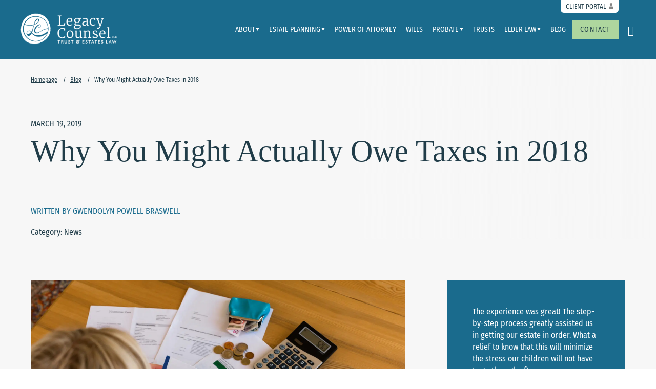

--- FILE ---
content_type: text/html; charset=UTF-8
request_url: https://legacy-counsel.com/blog/why-you-might-actually-owe-taxes-in-2018/
body_size: 26776
content:
<!DOCTYPE html>
<html class="no-js" lang="en-US">
<head><meta http-equiv="Content-Type" content="text/html; charset=UTF-8"><script>if(navigator.userAgent.match(/MSIE|Internet Explorer/i)||navigator.userAgent.match(/Trident\/7\..*?rv:11/i)){var href=document.location.href;if(!href.match(/[?&]nowprocket/)){if(href.indexOf("?")==-1){if(href.indexOf("#")==-1){document.location.href=href+"?nowprocket=1"}else{document.location.href=href.replace("#","?nowprocket=1#")}}else{if(href.indexOf("#")==-1){document.location.href=href+"&nowprocket=1"}else{document.location.href=href.replace("#","&nowprocket=1#")}}}}</script><script>(()=>{class RocketLazyLoadScripts{constructor(){this.v="2.0.4",this.userEvents=["keydown","keyup","mousedown","mouseup","mousemove","mouseover","mouseout","touchmove","touchstart","touchend","touchcancel","wheel","click","dblclick","input"],this.attributeEvents=["onblur","onclick","oncontextmenu","ondblclick","onfocus","onmousedown","onmouseenter","onmouseleave","onmousemove","onmouseout","onmouseover","onmouseup","onmousewheel","onscroll","onsubmit"]}async t(){this.i(),this.o(),/iP(ad|hone)/.test(navigator.userAgent)&&this.h(),this.u(),this.l(this),this.m(),this.k(this),this.p(this),this._(),await Promise.all([this.R(),this.L()]),this.lastBreath=Date.now(),this.S(this),this.P(),this.D(),this.O(),this.M(),await this.C(this.delayedScripts.normal),await this.C(this.delayedScripts.defer),await this.C(this.delayedScripts.async),await this.T(),await this.F(),await this.j(),await this.A(),window.dispatchEvent(new Event("rocket-allScriptsLoaded")),this.everythingLoaded=!0,this.lastTouchEnd&&await new Promise(t=>setTimeout(t,500-Date.now()+this.lastTouchEnd)),this.I(),this.H(),this.U(),this.W()}i(){this.CSPIssue=sessionStorage.getItem("rocketCSPIssue"),document.addEventListener("securitypolicyviolation",t=>{this.CSPIssue||"script-src-elem"!==t.violatedDirective||"data"!==t.blockedURI||(this.CSPIssue=!0,sessionStorage.setItem("rocketCSPIssue",!0))},{isRocket:!0})}o(){window.addEventListener("pageshow",t=>{this.persisted=t.persisted,this.realWindowLoadedFired=!0},{isRocket:!0}),window.addEventListener("pagehide",()=>{this.onFirstUserAction=null},{isRocket:!0})}h(){let t;function e(e){t=e}window.addEventListener("touchstart",e,{isRocket:!0}),window.addEventListener("touchend",function i(o){o.changedTouches[0]&&t.changedTouches[0]&&Math.abs(o.changedTouches[0].pageX-t.changedTouches[0].pageX)<10&&Math.abs(o.changedTouches[0].pageY-t.changedTouches[0].pageY)<10&&o.timeStamp-t.timeStamp<200&&(window.removeEventListener("touchstart",e,{isRocket:!0}),window.removeEventListener("touchend",i,{isRocket:!0}),"INPUT"===o.target.tagName&&"text"===o.target.type||(o.target.dispatchEvent(new TouchEvent("touchend",{target:o.target,bubbles:!0})),o.target.dispatchEvent(new MouseEvent("mouseover",{target:o.target,bubbles:!0})),o.target.dispatchEvent(new PointerEvent("click",{target:o.target,bubbles:!0,cancelable:!0,detail:1,clientX:o.changedTouches[0].clientX,clientY:o.changedTouches[0].clientY})),event.preventDefault()))},{isRocket:!0})}q(t){this.userActionTriggered||("mousemove"!==t.type||this.firstMousemoveIgnored?"keyup"===t.type||"mouseover"===t.type||"mouseout"===t.type||(this.userActionTriggered=!0,this.onFirstUserAction&&this.onFirstUserAction()):this.firstMousemoveIgnored=!0),"click"===t.type&&t.preventDefault(),t.stopPropagation(),t.stopImmediatePropagation(),"touchstart"===this.lastEvent&&"touchend"===t.type&&(this.lastTouchEnd=Date.now()),"click"===t.type&&(this.lastTouchEnd=0),this.lastEvent=t.type,t.composedPath&&t.composedPath()[0].getRootNode()instanceof ShadowRoot&&(t.rocketTarget=t.composedPath()[0]),this.savedUserEvents.push(t)}u(){this.savedUserEvents=[],this.userEventHandler=this.q.bind(this),this.userEvents.forEach(t=>window.addEventListener(t,this.userEventHandler,{passive:!1,isRocket:!0})),document.addEventListener("visibilitychange",this.userEventHandler,{isRocket:!0})}U(){this.userEvents.forEach(t=>window.removeEventListener(t,this.userEventHandler,{passive:!1,isRocket:!0})),document.removeEventListener("visibilitychange",this.userEventHandler,{isRocket:!0}),this.savedUserEvents.forEach(t=>{(t.rocketTarget||t.target).dispatchEvent(new window[t.constructor.name](t.type,t))})}m(){const t="return false",e=Array.from(this.attributeEvents,t=>"data-rocket-"+t),i="["+this.attributeEvents.join("],[")+"]",o="[data-rocket-"+this.attributeEvents.join("],[data-rocket-")+"]",s=(e,i,o)=>{o&&o!==t&&(e.setAttribute("data-rocket-"+i,o),e["rocket"+i]=new Function("event",o),e.setAttribute(i,t))};new MutationObserver(t=>{for(const n of t)"attributes"===n.type&&(n.attributeName.startsWith("data-rocket-")||this.everythingLoaded?n.attributeName.startsWith("data-rocket-")&&this.everythingLoaded&&this.N(n.target,n.attributeName.substring(12)):s(n.target,n.attributeName,n.target.getAttribute(n.attributeName))),"childList"===n.type&&n.addedNodes.forEach(t=>{if(t.nodeType===Node.ELEMENT_NODE)if(this.everythingLoaded)for(const i of[t,...t.querySelectorAll(o)])for(const t of i.getAttributeNames())e.includes(t)&&this.N(i,t.substring(12));else for(const e of[t,...t.querySelectorAll(i)])for(const t of e.getAttributeNames())this.attributeEvents.includes(t)&&s(e,t,e.getAttribute(t))})}).observe(document,{subtree:!0,childList:!0,attributeFilter:[...this.attributeEvents,...e]})}I(){this.attributeEvents.forEach(t=>{document.querySelectorAll("[data-rocket-"+t+"]").forEach(e=>{this.N(e,t)})})}N(t,e){const i=t.getAttribute("data-rocket-"+e);i&&(t.setAttribute(e,i),t.removeAttribute("data-rocket-"+e))}k(t){Object.defineProperty(HTMLElement.prototype,"onclick",{get(){return this.rocketonclick||null},set(e){this.rocketonclick=e,this.setAttribute(t.everythingLoaded?"onclick":"data-rocket-onclick","this.rocketonclick(event)")}})}S(t){function e(e,i){let o=e[i];e[i]=null,Object.defineProperty(e,i,{get:()=>o,set(s){t.everythingLoaded?o=s:e["rocket"+i]=o=s}})}e(document,"onreadystatechange"),e(window,"onload"),e(window,"onpageshow");try{Object.defineProperty(document,"readyState",{get:()=>t.rocketReadyState,set(e){t.rocketReadyState=e},configurable:!0}),document.readyState="loading"}catch(t){console.log("WPRocket DJE readyState conflict, bypassing")}}l(t){this.originalAddEventListener=EventTarget.prototype.addEventListener,this.originalRemoveEventListener=EventTarget.prototype.removeEventListener,this.savedEventListeners=[],EventTarget.prototype.addEventListener=function(e,i,o){o&&o.isRocket||!t.B(e,this)&&!t.userEvents.includes(e)||t.B(e,this)&&!t.userActionTriggered||e.startsWith("rocket-")||t.everythingLoaded?t.originalAddEventListener.call(this,e,i,o):(t.savedEventListeners.push({target:this,remove:!1,type:e,func:i,options:o}),"mouseenter"!==e&&"mouseleave"!==e||t.originalAddEventListener.call(this,e,t.savedUserEvents.push,o))},EventTarget.prototype.removeEventListener=function(e,i,o){o&&o.isRocket||!t.B(e,this)&&!t.userEvents.includes(e)||t.B(e,this)&&!t.userActionTriggered||e.startsWith("rocket-")||t.everythingLoaded?t.originalRemoveEventListener.call(this,e,i,o):t.savedEventListeners.push({target:this,remove:!0,type:e,func:i,options:o})}}J(t,e){this.savedEventListeners=this.savedEventListeners.filter(i=>{let o=i.type,s=i.target||window;return e!==o||t!==s||(this.B(o,s)&&(i.type="rocket-"+o),this.$(i),!1)})}H(){EventTarget.prototype.addEventListener=this.originalAddEventListener,EventTarget.prototype.removeEventListener=this.originalRemoveEventListener,this.savedEventListeners.forEach(t=>this.$(t))}$(t){t.remove?this.originalRemoveEventListener.call(t.target,t.type,t.func,t.options):this.originalAddEventListener.call(t.target,t.type,t.func,t.options)}p(t){let e;function i(e){return t.everythingLoaded?e:e.split(" ").map(t=>"load"===t||t.startsWith("load.")?"rocket-jquery-load":t).join(" ")}function o(o){function s(e){const s=o.fn[e];o.fn[e]=o.fn.init.prototype[e]=function(){return this[0]===window&&t.userActionTriggered&&("string"==typeof arguments[0]||arguments[0]instanceof String?arguments[0]=i(arguments[0]):"object"==typeof arguments[0]&&Object.keys(arguments[0]).forEach(t=>{const e=arguments[0][t];delete arguments[0][t],arguments[0][i(t)]=e})),s.apply(this,arguments),this}}if(o&&o.fn&&!t.allJQueries.includes(o)){const e={DOMContentLoaded:[],"rocket-DOMContentLoaded":[]};for(const t in e)document.addEventListener(t,()=>{e[t].forEach(t=>t())},{isRocket:!0});o.fn.ready=o.fn.init.prototype.ready=function(i){function s(){parseInt(o.fn.jquery)>2?setTimeout(()=>i.bind(document)(o)):i.bind(document)(o)}return"function"==typeof i&&(t.realDomReadyFired?!t.userActionTriggered||t.fauxDomReadyFired?s():e["rocket-DOMContentLoaded"].push(s):e.DOMContentLoaded.push(s)),o([])},s("on"),s("one"),s("off"),t.allJQueries.push(o)}e=o}t.allJQueries=[],o(window.jQuery),Object.defineProperty(window,"jQuery",{get:()=>e,set(t){o(t)}})}P(){const t=new Map;document.write=document.writeln=function(e){const i=document.currentScript,o=document.createRange(),s=i.parentElement;let n=t.get(i);void 0===n&&(n=i.nextSibling,t.set(i,n));const c=document.createDocumentFragment();o.setStart(c,0),c.appendChild(o.createContextualFragment(e)),s.insertBefore(c,n)}}async R(){return new Promise(t=>{this.userActionTriggered?t():this.onFirstUserAction=t})}async L(){return new Promise(t=>{document.addEventListener("DOMContentLoaded",()=>{this.realDomReadyFired=!0,t()},{isRocket:!0})})}async j(){return this.realWindowLoadedFired?Promise.resolve():new Promise(t=>{window.addEventListener("load",t,{isRocket:!0})})}M(){this.pendingScripts=[];this.scriptsMutationObserver=new MutationObserver(t=>{for(const e of t)e.addedNodes.forEach(t=>{"SCRIPT"!==t.tagName||t.noModule||t.isWPRocket||this.pendingScripts.push({script:t,promise:new Promise(e=>{const i=()=>{const i=this.pendingScripts.findIndex(e=>e.script===t);i>=0&&this.pendingScripts.splice(i,1),e()};t.addEventListener("load",i,{isRocket:!0}),t.addEventListener("error",i,{isRocket:!0}),setTimeout(i,1e3)})})})}),this.scriptsMutationObserver.observe(document,{childList:!0,subtree:!0})}async F(){await this.X(),this.pendingScripts.length?(await this.pendingScripts[0].promise,await this.F()):this.scriptsMutationObserver.disconnect()}D(){this.delayedScripts={normal:[],async:[],defer:[]},document.querySelectorAll("script[type$=rocketlazyloadscript]").forEach(t=>{t.hasAttribute("data-rocket-src")?t.hasAttribute("async")&&!1!==t.async?this.delayedScripts.async.push(t):t.hasAttribute("defer")&&!1!==t.defer||"module"===t.getAttribute("data-rocket-type")?this.delayedScripts.defer.push(t):this.delayedScripts.normal.push(t):this.delayedScripts.normal.push(t)})}async _(){await this.L();let t=[];document.querySelectorAll("script[type$=rocketlazyloadscript][data-rocket-src]").forEach(e=>{let i=e.getAttribute("data-rocket-src");if(i&&!i.startsWith("data:")){i.startsWith("//")&&(i=location.protocol+i);try{const o=new URL(i).origin;o!==location.origin&&t.push({src:o,crossOrigin:e.crossOrigin||"module"===e.getAttribute("data-rocket-type")})}catch(t){}}}),t=[...new Map(t.map(t=>[JSON.stringify(t),t])).values()],this.Y(t,"preconnect")}async G(t){if(await this.K(),!0!==t.noModule||!("noModule"in HTMLScriptElement.prototype))return new Promise(e=>{let i;function o(){(i||t).setAttribute("data-rocket-status","executed"),e()}try{if(navigator.userAgent.includes("Firefox/")||""===navigator.vendor||this.CSPIssue)i=document.createElement("script"),[...t.attributes].forEach(t=>{let e=t.nodeName;"type"!==e&&("data-rocket-type"===e&&(e="type"),"data-rocket-src"===e&&(e="src"),i.setAttribute(e,t.nodeValue))}),t.text&&(i.text=t.text),t.nonce&&(i.nonce=t.nonce),i.hasAttribute("src")?(i.addEventListener("load",o,{isRocket:!0}),i.addEventListener("error",()=>{i.setAttribute("data-rocket-status","failed-network"),e()},{isRocket:!0}),setTimeout(()=>{i.isConnected||e()},1)):(i.text=t.text,o()),i.isWPRocket=!0,t.parentNode.replaceChild(i,t);else{const i=t.getAttribute("data-rocket-type"),s=t.getAttribute("data-rocket-src");i?(t.type=i,t.removeAttribute("data-rocket-type")):t.removeAttribute("type"),t.addEventListener("load",o,{isRocket:!0}),t.addEventListener("error",i=>{this.CSPIssue&&i.target.src.startsWith("data:")?(console.log("WPRocket: CSP fallback activated"),t.removeAttribute("src"),this.G(t).then(e)):(t.setAttribute("data-rocket-status","failed-network"),e())},{isRocket:!0}),s?(t.fetchPriority="high",t.removeAttribute("data-rocket-src"),t.src=s):t.src="data:text/javascript;base64,"+window.btoa(unescape(encodeURIComponent(t.text)))}}catch(i){t.setAttribute("data-rocket-status","failed-transform"),e()}});t.setAttribute("data-rocket-status","skipped")}async C(t){const e=t.shift();return e?(e.isConnected&&await this.G(e),this.C(t)):Promise.resolve()}O(){this.Y([...this.delayedScripts.normal,...this.delayedScripts.defer,...this.delayedScripts.async],"preload")}Y(t,e){this.trash=this.trash||[];let i=!0;var o=document.createDocumentFragment();t.forEach(t=>{const s=t.getAttribute&&t.getAttribute("data-rocket-src")||t.src;if(s&&!s.startsWith("data:")){const n=document.createElement("link");n.href=s,n.rel=e,"preconnect"!==e&&(n.as="script",n.fetchPriority=i?"high":"low"),t.getAttribute&&"module"===t.getAttribute("data-rocket-type")&&(n.crossOrigin=!0),t.crossOrigin&&(n.crossOrigin=t.crossOrigin),t.integrity&&(n.integrity=t.integrity),t.nonce&&(n.nonce=t.nonce),o.appendChild(n),this.trash.push(n),i=!1}}),document.head.appendChild(o)}W(){this.trash.forEach(t=>t.remove())}async T(){try{document.readyState="interactive"}catch(t){}this.fauxDomReadyFired=!0;try{await this.K(),this.J(document,"readystatechange"),document.dispatchEvent(new Event("rocket-readystatechange")),await this.K(),document.rocketonreadystatechange&&document.rocketonreadystatechange(),await this.K(),this.J(document,"DOMContentLoaded"),document.dispatchEvent(new Event("rocket-DOMContentLoaded")),await this.K(),this.J(window,"DOMContentLoaded"),window.dispatchEvent(new Event("rocket-DOMContentLoaded"))}catch(t){console.error(t)}}async A(){try{document.readyState="complete"}catch(t){}try{await this.K(),this.J(document,"readystatechange"),document.dispatchEvent(new Event("rocket-readystatechange")),await this.K(),document.rocketonreadystatechange&&document.rocketonreadystatechange(),await this.K(),this.J(window,"load"),window.dispatchEvent(new Event("rocket-load")),await this.K(),window.rocketonload&&window.rocketonload(),await this.K(),this.allJQueries.forEach(t=>t(window).trigger("rocket-jquery-load")),await this.K(),this.J(window,"pageshow");const t=new Event("rocket-pageshow");t.persisted=this.persisted,window.dispatchEvent(t),await this.K(),window.rocketonpageshow&&window.rocketonpageshow({persisted:this.persisted})}catch(t){console.error(t)}}async K(){Date.now()-this.lastBreath>45&&(await this.X(),this.lastBreath=Date.now())}async X(){return document.hidden?new Promise(t=>setTimeout(t)):new Promise(t=>requestAnimationFrame(t))}B(t,e){return e===document&&"readystatechange"===t||(e===document&&"DOMContentLoaded"===t||(e===window&&"DOMContentLoaded"===t||(e===window&&"load"===t||e===window&&"pageshow"===t)))}static run(){(new RocketLazyLoadScripts).t()}}RocketLazyLoadScripts.run()})();</script>


<!-- Google Tag Manager -->
<script>(function(w,d,s,l,i){w[l]=w[l]||[];w[l].push({'gtm.start':
new Date().getTime(),event:'gtm.js'});var f=d.getElementsByTagName(s)[0],
j=d.createElement(s),dl=l!='dataLayer'?'&l='+l:'';j.async=true;j.src=
'https://www.googletagmanager.com/gtm.js?id='+i+dl;f.parentNode.insertBefore(j,f);
})(window,document,'script','dataLayer','GTM-MZNWKND5');</script>
<!-- End Google Tag Manager -->

<!-- Add JSON Schema here -->
<script type="application/ld+json">{
  "@context": "https://schema.org",
  "@type": "Organization",
  "@id": "https://legacy-counsel.com/about/",
  "name": "Legacy Counsel",
  "legalName": "Legacy Counsel, PLC",
  "url": "https://legacy-counsel.com/",
  "email": "support@legacy-counsel.com",
  "telephone": "269-932-4017",
  "logo": "https://legacy-counsel.com/wp-content/uploads/2024/01/Legacy-Counsel-Full-Color-Logo-Email@2x.png",
  "image": "https://legacy-counsel.com/wp-content/uploads/2024/01/Legacy-Counsel-Logomark-Icon.png",
  "description": "Our St. Joseph law firm helps people change their family tree by passing down their hard-earned money protected from unnecessary taxes, creditors, and predators, so that the next generation can enjoy the fruits of financial freedom—stronger relationships, better health, and greater happiness.",
  "address": {
    "@type": "PostalAddress",
    "streetAddress": "500 Renaissance Dr, Suite 104-A",
    "addressLocality": "St. Joseph",
    "addressRegion": "MI",
    "postalCode": "49085",
    "addressCountry": "US"
  },
  "areaServed": [
    {
      "@type": "Place",
      "name": "St. Joseph"
    },
    {
      "@type": "Place",
      "name": "Benton Harbor"
    },
    {
      "@type": "Place",
      "name": "Stevensville"
    },
    {
      "@type": "Place",
      "name": "Bridgman"
    },
    {
      "@type": "Place",
      "name": "Coloma"
    },
    {
      "@type": "Place",
      "name": "Watervliet"
    },
    {
      "@type": "Place",
      "name": "South Haven"
    },
    {
      "@type": "Place",
      "name": "Baroda"
    },
    {
      "@type": "Place",
      "name": "Dowagiac"
    },
    {
      "@type": "Place",
      "name": "Harbert"
    },
    {
      "@type": "Place",
      "name": "Sawyer"
    },
    {
      "@type": "Place",
      "name": "Kalamazoo"
    },
    {
      "@type": "Place",
      "name": "Niles"
    },
    {
      "@type": "Place",
      "name": "Battle Creek"
    },
    {
      "@type": "Place",
      "name": "Grand Rapids"
    }
  ],
  "aggregateRating": {
    "@type": "AggregateRating",
    "ratingValue": 5,
    "reviewCount": 26
  },
  "founder": {
    "@type": "Person",
    "name": "Gwendolyn Braswell",
    "@id": "https://legacy-counsel.com/about/gwendolyn-powell-braswell/",
    "jobTitle": "Attorney & Founder"
  },
  "member": [
    {
      "@type": "Organization",
      "name": "State Bar of Michigan"
    },
    {
      "@type": "Organization",
      "name": "Southwestern Michigan Estate Planning Council"
    },
    {
      "@type": "Organization",
      "name": "WealthCounsel"
    }
  ],
  "award": [
    "Super Lawyer",
    "WealthCounsel Practice Excellence"
  ],
  "sameAs": [
    "https://www.facebook.com/LegacyCounselPLC",
    "https://www.instagram.com/legacycounsel_mi/",
    "https://www.linkedin.com/company/legacy-counsel-plc/about/",
    "https://twitter.com/i/flow/login?redirect_after_login=%2FLegacy_Counsel",
    "https://www.yelp.com/biz/legacy-counsel-st-joseph",
    "https://profiles.superlawyers.com/michigan/st-joseph/lawfirm/legacy-counsel-plc/b37190d5-9e42-42aa-9195-014dd91cdca8.html",
    "https://www.lawinfo.com/lawfirm/michigan/st-joseph/legacy-counsel-plc/b37190d5-9e42-42aa-9195-014dd91cdca8.html",
    "https://www.retirementwatch.com/directory/listing/legacy-counsel-plc",
    "https://local.yahoo.com/info-236767865-powell-braswell-gwendolyn-legacy-counsel-plc-st-joseph",
    "https://lawyers.uslegal.com/attorney/legacy-counsel-plc-11848236/"
  ],
  "knowsAbout": [
    "Estate Planning",
    "Power of Attorney",
    "Wills",
    "Probate",
    "Trusts",
    "Elder Law",
    "Asset Protection",
    "Business Succession Planning"
  ]
}</script>

<meta name="viewport" content="width=device-width, initial-scale=1">

<meta name='robots' content='index, follow, max-image-preview:large, max-snippet:-1, max-video-preview:-1' />
	<style></style>
	
	<!-- This site is optimized with the Yoast SEO plugin v26.4 - https://yoast.com/wordpress/plugins/seo/ -->
	<title>Why You Might Actually Owe Taxes in 2018 | Legacy Counsel PLC</title>
<link data-rocket-prefetch href="https://www.googletagmanager.com" rel="dns-prefetch">
<link data-rocket-prefetch href="https://d1azc1qln24ryf.cloudfront.net" rel="dns-prefetch">
<link data-rocket-prefetch href="https://fonts.googleapis.com" rel="dns-prefetch">
<link data-rocket-prefetch href="https://www.google.com" rel="dns-prefetch">
<link data-rocket-preload as="style" href="https://fonts.googleapis.com/css2?family=Fira+Sans+Condensed:ital,wght@0,400;0,700;1,400&#038;display=swap" rel="preload">
<link href="https://fonts.googleapis.com/css2?family=Fira+Sans+Condensed:ital,wght@0,400;0,700;1,400&#038;display=swap" media="print" onload="this.media=&#039;all&#039;" rel="stylesheet">
<noscript><link rel="stylesheet" href="https://fonts.googleapis.com/css2?family=Fira+Sans+Condensed:ital,wght@0,400;0,700;1,400&#038;display=swap"></noscript>
<link crossorigin data-rocket-preload as="font" href="https://cdn.icomoon.io/152819/PostaliTier1/icomoon.woff2?l7x1b4" rel="preload">
<link crossorigin data-rocket-preload as="font" href="https://fonts.gstatic.com/s/firasanscondensed/v11/wEOhEADFm8hSaQTFG18FErVhsC9x-tarUfbtrQ.woff2" rel="preload">
<link crossorigin data-rocket-preload as="font" href="https://fonts.gstatic.com/s/firasanscondensed/v11/wEOsEADFm8hSaQTFG18FErVhsC9x-tarWU3IuMR0cg.woff2" rel="preload">
<style id="wpr-usedcss">img:is([sizes=auto i],[sizes^="auto," i]){contain-intrinsic-size:3000px 1500px}:where(.wp-block-button__link){border-radius:9999px;box-shadow:none;padding:calc(.667em + 2px) calc(1.333em + 2px);text-decoration:none}:root :where(.wp-block-button .wp-block-button__link.is-style-outline),:root :where(.wp-block-button.is-style-outline>.wp-block-button__link){border:2px solid;padding:.667em 1.333em}:root :where(.wp-block-button .wp-block-button__link.is-style-outline:not(.has-text-color)),:root :where(.wp-block-button.is-style-outline>.wp-block-button__link:not(.has-text-color)){color:currentColor}:root :where(.wp-block-button .wp-block-button__link.is-style-outline:not(.has-background)),:root :where(.wp-block-button.is-style-outline>.wp-block-button__link:not(.has-background)){background-color:initial;background-image:none}:where(.wp-block-calendar table:not(.has-background) th){background:#ddd}:where(.wp-block-columns){margin-bottom:1.75em}:where(.wp-block-columns.has-background){padding:1.25em 2.375em}:where(.wp-block-post-comments input[type=submit]){border:none}:where(.wp-block-cover-image:not(.has-text-color)),:where(.wp-block-cover:not(.has-text-color)){color:#fff}:where(.wp-block-cover-image.is-light:not(.has-text-color)),:where(.wp-block-cover.is-light:not(.has-text-color)){color:#000}:root :where(.wp-block-cover h1:not(.has-text-color)),:root :where(.wp-block-cover h2:not(.has-text-color)),:root :where(.wp-block-cover h3:not(.has-text-color)),:root :where(.wp-block-cover h4:not(.has-text-color)),:root :where(.wp-block-cover h5:not(.has-text-color)),:root :where(.wp-block-cover h6:not(.has-text-color)),:root :where(.wp-block-cover p:not(.has-text-color)){color:inherit}:where(.wp-block-file){margin-bottom:1.5em}:where(.wp-block-file__button){border-radius:2em;display:inline-block;padding:.5em 1em}:where(.wp-block-file__button):is(a):active,:where(.wp-block-file__button):is(a):focus,:where(.wp-block-file__button):is(a):hover,:where(.wp-block-file__button):is(a):visited{box-shadow:none;color:#fff;opacity:.85;text-decoration:none}:where(.wp-block-group.wp-block-group-is-layout-constrained){position:relative}:root :where(.wp-block-image.is-style-rounded img,.wp-block-image .is-style-rounded img){border-radius:9999px}:where(.wp-block-latest-comments:not([style*=line-height] .wp-block-latest-comments__comment)){line-height:1.1}:where(.wp-block-latest-comments:not([style*=line-height] .wp-block-latest-comments__comment-excerpt p)){line-height:1.8}:root :where(.wp-block-latest-posts.is-grid){padding:0}:root :where(.wp-block-latest-posts.wp-block-latest-posts__list){padding-left:0}ul{box-sizing:border-box}:root :where(.wp-block-list.has-background){padding:1.25em 2.375em}:where(.wp-block-navigation.has-background .wp-block-navigation-item a:not(.wp-element-button)),:where(.wp-block-navigation.has-background .wp-block-navigation-submenu a:not(.wp-element-button)){padding:.5em 1em}:where(.wp-block-navigation .wp-block-navigation__submenu-container .wp-block-navigation-item a:not(.wp-element-button)),:where(.wp-block-navigation .wp-block-navigation__submenu-container .wp-block-navigation-submenu a:not(.wp-element-button)),:where(.wp-block-navigation .wp-block-navigation__submenu-container .wp-block-navigation-submenu button.wp-block-navigation-item__content),:where(.wp-block-navigation .wp-block-navigation__submenu-container .wp-block-pages-list__item button.wp-block-navigation-item__content){padding:.5em 1em}:root :where(p.has-background){padding:1.25em 2.375em}:where(p.has-text-color:not(.has-link-color)) a{color:inherit}:where(.wp-block-post-comments-form) input:not([type=submit]),:where(.wp-block-post-comments-form) textarea{border:1px solid #949494;font-family:inherit;font-size:1em}:where(.wp-block-post-comments-form) input:where(:not([type=submit]):not([type=checkbox])),:where(.wp-block-post-comments-form) textarea{padding:calc(.667em + 2px)}:where(.wp-block-post-excerpt){box-sizing:border-box;margin-bottom:var(--wp--style--block-gap);margin-top:var(--wp--style--block-gap)}:where(.wp-block-preformatted.has-background){padding:1.25em 2.375em}:where(.wp-block-search__button){border:1px solid #ccc;padding:6px 10px}:where(.wp-block-search__input){font-family:inherit;font-size:inherit;font-style:inherit;font-weight:inherit;letter-spacing:inherit;line-height:inherit;text-transform:inherit}:where(.wp-block-search__button-inside .wp-block-search__inside-wrapper){border:1px solid #949494;box-sizing:border-box;padding:4px}:where(.wp-block-search__button-inside .wp-block-search__inside-wrapper) .wp-block-search__input{border:none;border-radius:0;padding:0 4px}:where(.wp-block-search__button-inside .wp-block-search__inside-wrapper) .wp-block-search__input:focus{outline:0}:where(.wp-block-search__button-inside .wp-block-search__inside-wrapper) :where(.wp-block-search__button){padding:4px 8px}:root :where(.wp-block-separator.is-style-dots){height:auto;line-height:1;text-align:center}:root :where(.wp-block-separator.is-style-dots):before{color:currentColor;content:"···";font-family:serif;font-size:1.5em;letter-spacing:2em;padding-left:2em}:root :where(.wp-block-site-logo.is-style-rounded){border-radius:9999px}:where(.wp-block-social-links:not(.is-style-logos-only)) .wp-social-link{background-color:#f0f0f0;color:#444}:where(.wp-block-social-links:not(.is-style-logos-only)) .wp-social-link-amazon{background-color:#f90;color:#fff}:where(.wp-block-social-links:not(.is-style-logos-only)) .wp-social-link-bandcamp{background-color:#1ea0c3;color:#fff}:where(.wp-block-social-links:not(.is-style-logos-only)) .wp-social-link-behance{background-color:#0757fe;color:#fff}:where(.wp-block-social-links:not(.is-style-logos-only)) .wp-social-link-bluesky{background-color:#0a7aff;color:#fff}:where(.wp-block-social-links:not(.is-style-logos-only)) .wp-social-link-codepen{background-color:#1e1f26;color:#fff}:where(.wp-block-social-links:not(.is-style-logos-only)) .wp-social-link-deviantart{background-color:#02e49b;color:#fff}:where(.wp-block-social-links:not(.is-style-logos-only)) .wp-social-link-discord{background-color:#5865f2;color:#fff}:where(.wp-block-social-links:not(.is-style-logos-only)) .wp-social-link-dribbble{background-color:#e94c89;color:#fff}:where(.wp-block-social-links:not(.is-style-logos-only)) .wp-social-link-dropbox{background-color:#4280ff;color:#fff}:where(.wp-block-social-links:not(.is-style-logos-only)) .wp-social-link-etsy{background-color:#f45800;color:#fff}:where(.wp-block-social-links:not(.is-style-logos-only)) .wp-social-link-facebook{background-color:#0866ff;color:#fff}:where(.wp-block-social-links:not(.is-style-logos-only)) .wp-social-link-fivehundredpx{background-color:#000;color:#fff}:where(.wp-block-social-links:not(.is-style-logos-only)) .wp-social-link-flickr{background-color:#0461dd;color:#fff}:where(.wp-block-social-links:not(.is-style-logos-only)) .wp-social-link-foursquare{background-color:#e65678;color:#fff}:where(.wp-block-social-links:not(.is-style-logos-only)) .wp-social-link-github{background-color:#24292d;color:#fff}:where(.wp-block-social-links:not(.is-style-logos-only)) .wp-social-link-goodreads{background-color:#eceadd;color:#382110}:where(.wp-block-social-links:not(.is-style-logos-only)) .wp-social-link-google{background-color:#ea4434;color:#fff}:where(.wp-block-social-links:not(.is-style-logos-only)) .wp-social-link-gravatar{background-color:#1d4fc4;color:#fff}:where(.wp-block-social-links:not(.is-style-logos-only)) .wp-social-link-instagram{background-color:#f00075;color:#fff}:where(.wp-block-social-links:not(.is-style-logos-only)) .wp-social-link-lastfm{background-color:#e21b24;color:#fff}:where(.wp-block-social-links:not(.is-style-logos-only)) .wp-social-link-linkedin{background-color:#0d66c2;color:#fff}:where(.wp-block-social-links:not(.is-style-logos-only)) .wp-social-link-mastodon{background-color:#3288d4;color:#fff}:where(.wp-block-social-links:not(.is-style-logos-only)) .wp-social-link-medium{background-color:#000;color:#fff}:where(.wp-block-social-links:not(.is-style-logos-only)) .wp-social-link-meetup{background-color:#f6405f;color:#fff}:where(.wp-block-social-links:not(.is-style-logos-only)) .wp-social-link-patreon{background-color:#000;color:#fff}:where(.wp-block-social-links:not(.is-style-logos-only)) .wp-social-link-pinterest{background-color:#e60122;color:#fff}:where(.wp-block-social-links:not(.is-style-logos-only)) .wp-social-link-pocket{background-color:#ef4155;color:#fff}:where(.wp-block-social-links:not(.is-style-logos-only)) .wp-social-link-reddit{background-color:#ff4500;color:#fff}:where(.wp-block-social-links:not(.is-style-logos-only)) .wp-social-link-skype{background-color:#0478d7;color:#fff}:where(.wp-block-social-links:not(.is-style-logos-only)) .wp-social-link-snapchat{background-color:#fefc00;color:#fff;stroke:#000}:where(.wp-block-social-links:not(.is-style-logos-only)) .wp-social-link-soundcloud{background-color:#ff5600;color:#fff}:where(.wp-block-social-links:not(.is-style-logos-only)) .wp-social-link-spotify{background-color:#1bd760;color:#fff}:where(.wp-block-social-links:not(.is-style-logos-only)) .wp-social-link-telegram{background-color:#2aabee;color:#fff}:where(.wp-block-social-links:not(.is-style-logos-only)) .wp-social-link-threads{background-color:#000;color:#fff}:where(.wp-block-social-links:not(.is-style-logos-only)) .wp-social-link-tiktok{background-color:#000;color:#fff}:where(.wp-block-social-links:not(.is-style-logos-only)) .wp-social-link-tumblr{background-color:#011835;color:#fff}:where(.wp-block-social-links:not(.is-style-logos-only)) .wp-social-link-twitch{background-color:#6440a4;color:#fff}:where(.wp-block-social-links:not(.is-style-logos-only)) .wp-social-link-twitter{background-color:#1da1f2;color:#fff}:where(.wp-block-social-links:not(.is-style-logos-only)) .wp-social-link-vimeo{background-color:#1eb7ea;color:#fff}:where(.wp-block-social-links:not(.is-style-logos-only)) .wp-social-link-vk{background-color:#4680c2;color:#fff}:where(.wp-block-social-links:not(.is-style-logos-only)) .wp-social-link-wordpress{background-color:#3499cd;color:#fff}:where(.wp-block-social-links:not(.is-style-logos-only)) .wp-social-link-whatsapp{background-color:#25d366;color:#fff}:where(.wp-block-social-links:not(.is-style-logos-only)) .wp-social-link-x{background-color:#000;color:#fff}:where(.wp-block-social-links:not(.is-style-logos-only)) .wp-social-link-yelp{background-color:#d32422;color:#fff}:where(.wp-block-social-links:not(.is-style-logos-only)) .wp-social-link-youtube{background-color:red;color:#fff}:where(.wp-block-social-links.is-style-logos-only) .wp-social-link{background:0 0}:where(.wp-block-social-links.is-style-logos-only) .wp-social-link svg{height:1.25em;width:1.25em}:where(.wp-block-social-links.is-style-logos-only) .wp-social-link-amazon{color:#f90}:where(.wp-block-social-links.is-style-logos-only) .wp-social-link-bandcamp{color:#1ea0c3}:where(.wp-block-social-links.is-style-logos-only) .wp-social-link-behance{color:#0757fe}:where(.wp-block-social-links.is-style-logos-only) .wp-social-link-bluesky{color:#0a7aff}:where(.wp-block-social-links.is-style-logos-only) .wp-social-link-codepen{color:#1e1f26}:where(.wp-block-social-links.is-style-logos-only) .wp-social-link-deviantart{color:#02e49b}:where(.wp-block-social-links.is-style-logos-only) .wp-social-link-discord{color:#5865f2}:where(.wp-block-social-links.is-style-logos-only) .wp-social-link-dribbble{color:#e94c89}:where(.wp-block-social-links.is-style-logos-only) .wp-social-link-dropbox{color:#4280ff}:where(.wp-block-social-links.is-style-logos-only) .wp-social-link-etsy{color:#f45800}:where(.wp-block-social-links.is-style-logos-only) .wp-social-link-facebook{color:#0866ff}:where(.wp-block-social-links.is-style-logos-only) .wp-social-link-fivehundredpx{color:#000}:where(.wp-block-social-links.is-style-logos-only) .wp-social-link-flickr{color:#0461dd}:where(.wp-block-social-links.is-style-logos-only) .wp-social-link-foursquare{color:#e65678}:where(.wp-block-social-links.is-style-logos-only) .wp-social-link-github{color:#24292d}:where(.wp-block-social-links.is-style-logos-only) .wp-social-link-goodreads{color:#382110}:where(.wp-block-social-links.is-style-logos-only) .wp-social-link-google{color:#ea4434}:where(.wp-block-social-links.is-style-logos-only) .wp-social-link-gravatar{color:#1d4fc4}:where(.wp-block-social-links.is-style-logos-only) .wp-social-link-instagram{color:#f00075}:where(.wp-block-social-links.is-style-logos-only) .wp-social-link-lastfm{color:#e21b24}:where(.wp-block-social-links.is-style-logos-only) .wp-social-link-linkedin{color:#0d66c2}:where(.wp-block-social-links.is-style-logos-only) .wp-social-link-mastodon{color:#3288d4}:where(.wp-block-social-links.is-style-logos-only) .wp-social-link-medium{color:#000}:where(.wp-block-social-links.is-style-logos-only) .wp-social-link-meetup{color:#f6405f}:where(.wp-block-social-links.is-style-logos-only) .wp-social-link-patreon{color:#000}:where(.wp-block-social-links.is-style-logos-only) .wp-social-link-pinterest{color:#e60122}:where(.wp-block-social-links.is-style-logos-only) .wp-social-link-pocket{color:#ef4155}:where(.wp-block-social-links.is-style-logos-only) .wp-social-link-reddit{color:#ff4500}:where(.wp-block-social-links.is-style-logos-only) .wp-social-link-skype{color:#0478d7}:where(.wp-block-social-links.is-style-logos-only) .wp-social-link-snapchat{color:#fff;stroke:#000}:where(.wp-block-social-links.is-style-logos-only) .wp-social-link-soundcloud{color:#ff5600}:where(.wp-block-social-links.is-style-logos-only) .wp-social-link-spotify{color:#1bd760}:where(.wp-block-social-links.is-style-logos-only) .wp-social-link-telegram{color:#2aabee}:where(.wp-block-social-links.is-style-logos-only) .wp-social-link-threads{color:#000}:where(.wp-block-social-links.is-style-logos-only) .wp-social-link-tiktok{color:#000}:where(.wp-block-social-links.is-style-logos-only) .wp-social-link-tumblr{color:#011835}:where(.wp-block-social-links.is-style-logos-only) .wp-social-link-twitch{color:#6440a4}:where(.wp-block-social-links.is-style-logos-only) .wp-social-link-twitter{color:#1da1f2}:where(.wp-block-social-links.is-style-logos-only) .wp-social-link-vimeo{color:#1eb7ea}:where(.wp-block-social-links.is-style-logos-only) .wp-social-link-vk{color:#4680c2}:where(.wp-block-social-links.is-style-logos-only) .wp-social-link-whatsapp{color:#25d366}:where(.wp-block-social-links.is-style-logos-only) .wp-social-link-wordpress{color:#3499cd}:where(.wp-block-social-links.is-style-logos-only) .wp-social-link-x{color:#000}:where(.wp-block-social-links.is-style-logos-only) .wp-social-link-yelp{color:#d32422}:where(.wp-block-social-links.is-style-logos-only) .wp-social-link-youtube{color:red}:root :where(.wp-block-social-links .wp-social-link a){padding:.25em}:root :where(.wp-block-social-links.is-style-logos-only .wp-social-link a){padding:0}:root :where(.wp-block-social-links.is-style-pill-shape .wp-social-link a){padding-left:.6666666667em;padding-right:.6666666667em}:root :where(.wp-block-tag-cloud.is-style-outline){display:flex;flex-wrap:wrap;gap:1ch}:root :where(.wp-block-tag-cloud.is-style-outline a){border:1px solid;font-size:unset!important;margin-right:0;padding:1ch 2ch;text-decoration:none!important}:root :where(.wp-block-table-of-contents){box-sizing:border-box}:where(.wp-block-term-description){box-sizing:border-box;margin-bottom:var(--wp--style--block-gap);margin-top:var(--wp--style--block-gap)}:where(pre.wp-block-verse){font-family:inherit}:root{--wp--preset--font-size--normal:16px;--wp--preset--font-size--huge:42px}html :where(.has-border-color){border-style:solid}html :where([style*=border-top-color]){border-top-style:solid}html :where([style*=border-right-color]){border-right-style:solid}html :where([style*=border-bottom-color]){border-bottom-style:solid}html :where([style*=border-left-color]){border-left-style:solid}html :where([style*=border-width]){border-style:solid}html :where([style*=border-top-width]){border-top-style:solid}html :where([style*=border-right-width]){border-right-style:solid}html :where([style*=border-bottom-width]){border-bottom-style:solid}html :where([style*=border-left-width]){border-left-style:solid}html :where(img[class*=wp-image-]){height:auto;max-width:100%}:where(figure){margin:0 0 1em}html :where(.is-position-sticky){--wp-admin--admin-bar--position-offset:var(--wp-admin--admin-bar--height,0px)}:root{--wp--preset--aspect-ratio--square:1;--wp--preset--aspect-ratio--4-3:4/3;--wp--preset--aspect-ratio--3-4:3/4;--wp--preset--aspect-ratio--3-2:3/2;--wp--preset--aspect-ratio--2-3:2/3;--wp--preset--aspect-ratio--16-9:16/9;--wp--preset--aspect-ratio--9-16:9/16;--wp--preset--color--black:#000000;--wp--preset--color--cyan-bluish-gray:#abb8c3;--wp--preset--color--white:#ffffff;--wp--preset--color--pale-pink:#f78da7;--wp--preset--color--vivid-red:#cf2e2e;--wp--preset--color--luminous-vivid-orange:#ff6900;--wp--preset--color--luminous-vivid-amber:#fcb900;--wp--preset--color--light-green-cyan:#7bdcb5;--wp--preset--color--vivid-green-cyan:#00d084;--wp--preset--color--pale-cyan-blue:#8ed1fc;--wp--preset--color--vivid-cyan-blue:#0693e3;--wp--preset--color--vivid-purple:#9b51e0;--wp--preset--gradient--vivid-cyan-blue-to-vivid-purple:linear-gradient(135deg,rgba(6, 147, 227, 1) 0%,rgb(155, 81, 224) 100%);--wp--preset--gradient--light-green-cyan-to-vivid-green-cyan:linear-gradient(135deg,rgb(122, 220, 180) 0%,rgb(0, 208, 130) 100%);--wp--preset--gradient--luminous-vivid-amber-to-luminous-vivid-orange:linear-gradient(135deg,rgba(252, 185, 0, 1) 0%,rgba(255, 105, 0, 1) 100%);--wp--preset--gradient--luminous-vivid-orange-to-vivid-red:linear-gradient(135deg,rgba(255, 105, 0, 1) 0%,rgb(207, 46, 46) 100%);--wp--preset--gradient--very-light-gray-to-cyan-bluish-gray:linear-gradient(135deg,rgb(238, 238, 238) 0%,rgb(169, 184, 195) 100%);--wp--preset--gradient--cool-to-warm-spectrum:linear-gradient(135deg,rgb(74, 234, 220) 0%,rgb(151, 120, 209) 20%,rgb(207, 42, 186) 40%,rgb(238, 44, 130) 60%,rgb(251, 105, 98) 80%,rgb(254, 248, 76) 100%);--wp--preset--gradient--blush-light-purple:linear-gradient(135deg,rgb(255, 206, 236) 0%,rgb(152, 150, 240) 100%);--wp--preset--gradient--blush-bordeaux:linear-gradient(135deg,rgb(254, 205, 165) 0%,rgb(254, 45, 45) 50%,rgb(107, 0, 62) 100%);--wp--preset--gradient--luminous-dusk:linear-gradient(135deg,rgb(255, 203, 112) 0%,rgb(199, 81, 192) 50%,rgb(65, 88, 208) 100%);--wp--preset--gradient--pale-ocean:linear-gradient(135deg,rgb(255, 245, 203) 0%,rgb(182, 227, 212) 50%,rgb(51, 167, 181) 100%);--wp--preset--gradient--electric-grass:linear-gradient(135deg,rgb(202, 248, 128) 0%,rgb(113, 206, 126) 100%);--wp--preset--gradient--midnight:linear-gradient(135deg,rgb(2, 3, 129) 0%,rgb(40, 116, 252) 100%);--wp--preset--font-size--small:13px;--wp--preset--font-size--medium:20px;--wp--preset--font-size--large:36px;--wp--preset--font-size--x-large:42px;--wp--preset--spacing--20:0.44rem;--wp--preset--spacing--30:0.67rem;--wp--preset--spacing--40:1rem;--wp--preset--spacing--50:1.5rem;--wp--preset--spacing--60:2.25rem;--wp--preset--spacing--70:3.38rem;--wp--preset--spacing--80:5.06rem;--wp--preset--shadow--natural:6px 6px 9px rgba(0, 0, 0, .2);--wp--preset--shadow--deep:12px 12px 50px rgba(0, 0, 0, .4);--wp--preset--shadow--sharp:6px 6px 0px rgba(0, 0, 0, .2);--wp--preset--shadow--outlined:6px 6px 0px -3px rgba(255, 255, 255, 1),6px 6px rgba(0, 0, 0, 1);--wp--preset--shadow--crisp:6px 6px 0px rgba(0, 0, 0, 1)}:where(.is-layout-flex){gap:.5em}:where(.is-layout-grid){gap:.5em}:where(.wp-block-post-template.is-layout-flex){gap:1.25em}:where(.wp-block-post-template.is-layout-grid){gap:1.25em}:where(.wp-block-columns.is-layout-flex){gap:2em}:where(.wp-block-columns.is-layout-grid){gap:2em}:root :where(.wp-block-pullquote){font-size:1.5em;line-height:1.6}body{font-family:sans-serif;background-color:#fff}a{font-family:sans-serif;font-weight:400;font-style:normal;text-decoration:none;color:#c6c7c8;-moz-transition:none,.15s;-o-transition:none,.15s;-webkit-transition:none,.15s;transition:all,.15s}a:active,a:focus,a:hover{text-decoration:underline;color:#c6c7c8}h1{font-family:sans-serif;font-size:18px;line-height:150%;text-transform:uppercase;font-weight:700;margin-bottom:15px}h3{font-family:sans-serif;font-size:48px;line-height:120%;margin-bottom:15px}@media screen and (max-width:992px){h3{font-size:32px}header{width:100%;background-color:#fff}}@media screen and (max-width:767px){h3{font-size:24px}}p{font-family:sans-serif;font-size:16px;line-height:150%;margin-bottom:20px}.content{display:grid;grid-template-columns:1fr 320px;grid-column-gap:50px;padding-bottom:50px}@media screen and (max-width:992px){.content{display:block}}.main-content{align-self:start;justify-self:stretch}.btn{background-color:#c6c7c8;color:#fff;text-align:center;font-family:sans-serif;font-size:24px;line-height:120%;text-decoration:none;display:inline-block;cursor:pointer;padding:10px 20px;transition:.3s linear}@media screen and (max-width:767px){.btn{font-size:20px}}.btn:hover{color:#fff;text-decoration:none;background-color:#929496}img{display:block;width:auto;max-width:100%;height:auto;-ms-interpolation-mode:bicubic}.hidden{display:none}.container{max-width:1400px;margin:0 auto;padding:0 30px}#breadcrumbs{padding:30px 0;font-weight:600}#breadcrumbs a{color:#c6c7c8}.banner{background-size:cover;background-position:center center}a,body,h1,h3,p,ul{color:#213d49}ul li{margin:0 0 0 20px;font-size:18px}a:not(.btn){text-decoration:underline;transition:.2s linear;font-family:"Fira Sans Condensed",sans-serif}a:not(.btn):hover{color:#1a6b8d!important;text-decoration:underline!important}.btn{display:inline-block;padding:15px 35px;text-decoration:none;text-transform:uppercase;transition:.2s linear;font-size:14px;font-weight:700;text-decoration:none!important;letter-spacing:1.2px}.btn.green{background:#aed69e!important;color:#213d49!important}.btn.green:hover{background:#1a6b8d!important;color:#fff!important}p{font-size:16px;line-height:26px;margin-bottom:30px;margin-top:0}p.small{font-size:14px!important}p.green{color:#aed69e!important}p a{font-family:inherit;color:inherit;text-decoration:underline}p a:hover{text-decoration:inherit}h3{line-height:120%}h3{margin:30px 0 20px!important;display:block;font-size:32px}.body-container ul li,.body-container ul li a{font-size:16px;line-height:30px;margin-top:0;font-family:inherit;color:inherit;margin:0!important}.body-container ul{margin-bottom:30px}.body-container ul li a:hover{text-decoration:underline}.single.single-post .banner{padding-bottom:0}.single.single-post .banner .category{margin-bottom:0}.single.single-post .banner .blog-date{text-transform:uppercase}.single .article-featured-image img{width:100%}.footer p,.footer ul li a{color:#fff;line-height:170%;font-size:16px}.footer a{text-decoration:none}.footer strong{margin-bottom:5px;display:inline-block}.footer .container .columns .column-full .custom-logo-link img{max-height:65px;width:auto;height:65px}.footer .container .columns .address-map{justify-content:space-between!important}.footer .container .columns .address-map .footer-address{max-width:35%}@media screen and (max-width:820px){.footer .container .columns .address-map .footer-address{width:100%;max-width:100%}}.footer .container .columns .address-map .footer-map{max-width:60%}.footer .container .columns .address-map .footer-map iframe{max-width:100%;height:180px;width:100%}.footer .container .columns .menu p{margin-bottom:0}.footer .container .columns .menu #menu-footer-menu{list-style-type:none;margin:0;padding:0}.footer .container .columns .menu #menu-footer-menu li{margin-left:0}.footer .container .columns .menu #menu-footer-menu li a{text-decoration:underline}.footer .container .columns a.social-link{text-decoration:none}.footer .container .columns a.social-link span{margin-right:10px;color:#fff;background:#fff;font-size:25px;border-radius:50%;transition:.2s linear}.footer .container .columns a.social-link span:hover{background-color:#1a6b8d!important}.footer .container .columns a.social-link:hover{text-decoration:none!important}.footer .container .columns a.social-link:hover span{background-color:#1a6b8d!important}.footer .container .columns .footer-social{display:flex;width:15%}@media screen and (max-width:820px){.footer .container .columns .address-map .footer-map{width:100%;max-width:100%;margin-bottom:30px}.footer .container .columns .footer-social{width:100%;max-width:100%;margin-bottom:20px}}.footer .container .columns .footer-utility{width:80%}.footer .container .columns .footer-utility .utility{margin-bottom:15px}.footer .container .columns .footer-utility .utility a{font-size:14px;text-decoration:underline;margin-right:20px;color:#213d49}@media screen and (max-width:600px){html :where(.is-position-sticky){--wp-admin--admin-bar--position-offset:0px}h3{font-size:28px}.footer .spacer-60{height:30px}.footer .container .columns .footer-utility .utility a{display:block;margin:15px 0}.footer .container .columns .footer-utility .disclaimer{margin-top:30px}}a,address,body,caption,div,fieldset,font,form,html,iframe,img,label,legend,li,object,samp,span,strong,table,tbody,tr,ul{margin:0;padding:0;vertical-align:baseline;background:0 0;border:0}body,html{font-size:18px;line-height:1}footer,header,nav,section{display:block;margin:0;padding:0}h1,h3{clear:both;font-weight:400;margin:0}ul{list-style-type:disc;margin-left:20px}table{border-collapse:collapse;border-spacing:0}a img{border:none}body{background:#fff}.custom-logo-link img{max-height:65px;width:auto}.body-container{margin-top:95px}.body-container p a,.body-container ul li a{color:#0f1d43;text-decoration:underline}.body-container p a:hover,.body-container ul li a:hover{color:#0f1d43;text-decoration:none}.body-container .main-content h3 a{font-family:inherit;font-size:inherit;color:inherit;text-decoration:underline}.body-container .main-content .btn{margin-top:20px}.container{max-width:1400px;padding:0 60px;z-index:1;position:relative}section{padding:80px 0}@media screen and (max-width:600px){.container{padding:0 30px!important}section{padding:60px 0}}.columns{display:flex;flex-direction:row;justify-content:space-between;flex-wrap:wrap;width:100%;align-items:center;box-sizing:border-box;align-items:flex-start}.columns .column-20,.columns .column-25,.columns .column-33,.columns .column-50,.columns .column-66,.columns .column-full{display:flex;position:relative;box-sizing:border-box;justify-content:flex-start;align-items:normal;flex-wrap:wrap}.columns .column-20{width:19.5%}.columns .column-25{width:23%}.columns .column-50{width:45%}.columns .column-33{width:30%}.columns .column-66{width:63%}.columns .column-full{width:100%;justify-content:space-between}.columns .column-20.block,.columns .column-25.block,.columns .column-33.block,.columns .column-50.block,.columns .column-66.block,.columns .column-full.block{display:block}.spacer-15,.spacer-30,.spacer-60{display:block;width:100%}.spacer-15{height:15px}.spacer-30{height:30px}.spacer-60{height:60px}.accordions{width:100%;position:relative;border-bottom:1px solid #cccdc9}.accordions_title{display:flex;cursor:pointer;padding:15px 0;transition:.3s linear;text-align:left;align-items:center;line-height:100%;position:relative}.accordions_title h3{font-size:24px;font-weight:700;color:#fff;transition:.2s linear;margin-bottom:0!important;margin-top:0;font-family:"Playfair Display",serif;max-width:90%}.accordions_title span{align-self:center;justify-self:end;display:block}.accordions_title span:after{content:"+";display:inline-block;transition:.2s linear;font-size:16px;position:absolute;color:#fff;font-size:24px;top:20px;right:0;font-weight:lighter}.accordions_title.active h3{font-weight:700}.accordions_title.active span:after{transform:rotate(-45deg)}.accordions_title.active h3{font-weight:900!important}header{position:fixed;top:0;width:100%;z-index:50;display:flex;height:115px;transition:.2s linear}header #header-top{display:flex;justify-content:space-between;max-width:94%;width:100%;align-items:center;padding:0!important}header #header-top_left{display:flex;width:22%;justify-content:flex-start}@media screen and (max-width:1200px){header #header-top_left{width:18%}}header #header-top_left .custom-logo-link{width:100%;height:auto;display:flex}header #header-top_left .custom-logo-link .custom-logo{max-height:75px;max-width:340px;width:100%}header #header-top .client-portal{position:absolute;right:35px;top:0;padding:6px 10px;background:#fff;border-radius:0 0 6px 6px}header #header-top .client-portal a{text-decoration:none;font-size:13px;text-transform:uppercase;display:flex;flex-wrap:nowrap;white-space:nowrap}header #header-top .client-portal a img{max-height:11px;width:9px;margin-left:5px}header .mobile-only{display:none!important}@keyframes fadein{0%{opacity:0;top:85px}100%{opacity:1;top:95px}}@-webkit-keyframes fadein{0%{opacity:0;top:85px}100%{opacity:1;top:95px}}header #header-top_right_menu #menu-main-menu{list-style-type:none;display:flex;padding-bottom:0!important;align-items:center}header #header-top_right_menu #menu-main-menu li{display:flex;margin-left:5px;position:relative;height:auto}header #header-top_right_menu #menu-main-menu li.btn{border:1px solid #aed69e;padding:0}header #header-top_right_menu #menu-main-menu li.btn a{padding:15px 35px;color:#213d49!important;font-weight:400}@media screen and (max-width:1024px){.body-container{margin-top:76px}header #header-top_left{width:100%}header #header-top .client-portal{display:none}header .mobile-only{display:block!important}header #header-top_right_menu #menu-main-menu li.btn a{color:#fff!important}}header #header-top_right_menu #menu-main-menu li.btn a:before{height:0!important}header #header-top_right_menu #menu-main-menu li.btn:hover a{color:#fff!important}header #header-top_right_menu #menu-main-menu li a:hover{color:#aed69e!important}header #header-top_right_menu #menu-main-menu li .accordion-toggle{display:none}header #header-top_right_menu #menu-main-menu li:not(.menu-item-search).disable{opacity:.5;pointer-events:none}header #header-top_right_menu #menu-main-menu li:hover a:before,header #header-top_right_menu #menu-main-menu li>a:focus-visible~a:before,header #header-top_right_menu #menu-main-menu li>a:focus~a:before{right:20px}header #header-top_right_menu #menu-main-menu li:hover .sub-menu,header #header-top_right_menu #menu-main-menu li>a:focus-visible~.sub-menu,header #header-top_right_menu #menu-main-menu li>a:focus~.sub-menu{display:block;z-index:0;-webkit-animation:.3s forwards fadein;animation:.3s forwards fadein}header #header-top_right_menu #menu-main-menu li:hover .sub-menu li a,header #header-top_right_menu #menu-main-menu li>a:focus-visible~.sub-menu li a,header #header-top_right_menu #menu-main-menu li>a:focus~.sub-menu li a{background:0 0}header #header-top_right_menu #menu-main-menu li:hover .sub-menu li a:hover,header #header-top_right_menu #menu-main-menu li>a:focus-visible~.sub-menu li a:hover,header #header-top_right_menu #menu-main-menu li>a:focus~.sub-menu li a:hover{color:#fff!important}header #header-top_right_menu #menu-main-menu li:hover .sub-menu li .sub-menu,header #header-top_right_menu #menu-main-menu li>a:focus-visible~.sub-menu li .sub-menu,header #header-top_right_menu #menu-main-menu li>a:focus~.sub-menu li .sub-menu{display:none;position:absolute;top:0!important;margin-left:100%}header #header-top_right_menu #menu-main-menu li:hover .sub-menu li .sub-menu:hover,header #header-top_right_menu #menu-main-menu li>a:focus-visible~.sub-menu li .sub-menu:hover,header #header-top_right_menu #menu-main-menu li>a:focus~.sub-menu li .sub-menu:hover{display:block}header #header-top_right_menu #menu-main-menu li.menu-item-has-children::after{content:"\e907";font-family:Icomoon;position:relative;font-size:9px;margin-top:42px;right:6px;height:30px;z-index:1;color:#fff;display:block}@media screen and (max-width:1024px){header #header-top_right_menu #menu-main-menu li.menu-item-has-children::after{position:absolute;bottom:0;content:"";left:30px;width:calc(100% - 60px);background:#fff;height:1px;opacity:.2}}header #header-top_right_menu #menu-main-menu li a{padding:40px 15px;font-size:15px;font-weight:400;display:flex;align-items:center;z-index:1;font-weight:400;color:#fff!important;text-decoration:none;text-transform:uppercase}@media screen and (max-width:1400px){header #header-top_right_menu #menu-main-menu li.btn a{padding:10px 15px}header #header-top_right_menu #menu-main-menu li a{font-size:14px;padding:40px 7px}}@media screen and (max-width:1200px){header #header-top_right_menu #menu-main-menu li.menu-item-has-children::after{right:5px}header #header-top_right_menu #menu-main-menu li a{font-size:13px}}header #header-top_right_menu #menu-main-menu li a:before{content:"";position:absolute;z-index:-1;left:20px;right:100%;bottom:30px;background:#000;height:1px;transition-property:right;transition-duration:.3s;transition-timing-function:ease-out}header #header-top_right_menu #menu-main-menu li .sub-menu{width:auto;white-space:nowrap;transition:.2s linear;position:absolute;overflow:visible;background:#d3d3d3;z-index:500;margin:0;padding:0;display:none;width:auto;top:25px;padding:10px}header #header-top_right_menu #menu-main-menu li .sub-menu .child-close{display:none}header #header-top_right_menu #menu-main-menu li .sub-menu li{margin-left:0}header #header-top_right_menu #menu-main-menu li .sub-menu li:hover{background:#1a6b8d;transition:.2s linear}header #header-top_right_menu #menu-main-menu li .sub-menu li:hover a{font-weight:700;color:#fff}header #header-top_right_menu #menu-main-menu li .sub-menu li:hover a:hover{color:#fff}header #header-top_right_menu #menu-main-menu li .sub-menu li:hover .sub-menu{display:block;margin-top:-10px}header #header-top_right_menu #menu-main-menu li .sub-menu li a{padding:10px 15px}header #header-top_right_menu #menu-main-menu li .sub-menu li a::before{display:none!important}header #header-top_right_menu #menu-main-menu li.search-holder{width:30px;justify-content:flex-end}header #header-top_right_menu #menu-main-menu li.search-holder .navbar-form-search{position:relative;z-index:10}header #header-top_right_menu #menu-main-menu li.search-holder .navbar-form-search .icon-close-x:before,header #header-top_right_menu #menu-main-menu li.search-holder .navbar-form-search .icon-search-icon:before{content:"";position:absolute;top:9px;left:-9px;transition:.3s linear;-webkit-transition:.3s linear;z-index:10;color:#fff;font-size:20px;font-weight:400;width:20px;height:20px;background-repeat:no-repeat;background-size:contain}header #header-top_right_menu #menu-main-menu li.search-holder .navbar-form-search .icon-search-icon:before{content:"\e901";font-family:Icomoon;color:#fff}@media screen and (max-width:1024px){header #header-top_right_menu #menu-main-menu li.search-holder .navbar-form-search .icon-search-icon:before{color:#213d49}}header #header-top_right_menu #menu-main-menu li.search-holder .navbar-form-search .icon-close-x:before{background-image:url("https://legacy-counsel.com/wp-content/themes/postali-core/assets/img/close-icon.svg")}header #header-top_right_menu #menu-main-menu li.search-holder .navbar-form-search .form-control{width:175px;padding:6px;font-size:16px;border:0;font-family:"Playfair Display",serif}header #header-top_right_menu #menu-main-menu li.search-holder .navbar-form-search .btn{border:0;background:0 0;font-size:1.8rem;padding:0;cursor:pointer}header #header-top_right_menu #menu-main-menu li.search-holder .navbar-form-search .btn:active,header #header-top_right_menu #menu-main-menu li.search-holder .navbar-form-search .btn:focus,header #header-top_right_menu #menu-main-menu li.search-holder .navbar-form-search .btn:hover{color:#000;outline:0;box-shadow:none}header #header-top_right_menu #menu-main-menu li.search-holder .navbar-form-search .btn span{color:#000;font-weight:700}header #header-top_right_menu #menu-main-menu li.search-holder .navbar-form-search .btn-search{height:40px;border-radius:0 10px 10px 0;background:#fff;padding:8px;position:relative;top:0;right:-5px}header #header-top_right_menu #menu-main-menu li.search-holder .navbar-form-search .btn-search span{color:#fff}header #header-top_right_menu #menu-main-menu li.search-holder .navbar-form-search .search-form-container{text-align:right;position:absolute;width:250px;overflow:hidden;background:#fff;right:11px;top:0;z-index:9;transition:all .3s ease-in-out;border-radius:10px 0 0 10px}header #header-top_right_menu #menu-main-menu li.search-holder .navbar-form-search .search-form-container.hdn{width:0}header #header-top_right_menu #menu-main-menu li.search-holder .navbar-form-search .search-form-container.hdn~.btn-search{height:39px;border-radius:0 10px 10px 0;background:unset;padding:8px}header #header-top_right_menu #menu-main-menu li.search-holder .navbar-form-search .search-form-container.hdn~.btn-search span{color:#000}header #header-top_right_menu #menu-main-menu li.search-holder .navbar-form-search .search-form-container .search-input-group{width:250px;display:flex;padding:5px;height:30px}header #header-top_right_menu #menu-main-menu li.search-holder .navbar-form-search .search-form-container .search-input-group .btn{border:0;background:#fff;font-size:1.6rem;padding:4px 8px 0;border-radius:5px 0 0 5px;height:32px}header #header-top_right_menu #menu-main-menu li.search-holder .navbar-form-search .search-form-container .search-input-group .btn span{color:#fff}header #header-top_right_menu #header-top_mobile{display:none}.banner{background-position:center right!important;background-size:contain!important;background-repeat:no-repeat;position:relative;padding-top:30px}.banner:after{content:"";position:absolute;top:0;right:0;background:linear-gradient(90deg,#f7f7f7 54%,rgba(247,247,247,0) 100%);width:100%;height:100%}@media screen and (max-width:1024px){@keyframes slideover{0%{left:100%;margin-left:100%}100%{left:0;margin-left:0}}@-webkit-keyframes slideover{0%{left:100%;margin-left:100%}100%{left:0;margin-left:0}}@keyframes slideback{0%{left:0;margin-left:0}100%{left:100%;left:100%}}@-webkit-keyframes slideback{0%{left:0;margin-left:0}100%{left:100%;left:100%}}header{height:96px}header #header-top{max-width:100%;padding:0 30px!important}header #header-top_left{width:auto;justify-content:flex-start}header #header-top_left a img{width:auto;height:100%}header #header-top_right_menu #menu-main-menu{display:block;flex-wrap:wrap;padding:0!important;top:96px;background:gray;margin:0;position:absolute;left:100%;width:100%;box-sizing:border-box;height:calc(100vh - 96px);overflow:visible;position:absolute!important}header #header-top_right_menu #menu-main-menu.opened{-webkit-animation:.5s forwards slideover;animation:.5s forwards slideover}header #header-top_right_menu #menu-main-menu.opened::before{position:absolute;top:-96px;height:96px;width:100%;content:""}header #header-top_right_menu #menu-main-menu.closed{-webkit-animation:.5s forwards slideback;animation:.5s forwards slideback}header #header-top_right_menu #menu-main-menu li{display:flex;margin:0;flex-wrap:wrap;padding-bottom:0;padding:0;height:55px}header #header-top_right_menu #menu-main-menu li.btn{border:0!important;background:0 0!important}header #header-top_right_menu #menu-main-menu li::after{position:absolute;bottom:0;content:"";left:30px;width:calc(100% - 60px);background:#fff;height:1px;opacity:.2}header #header-top_right_menu #menu-main-menu li:first-child .sub-menu{top:0}header #header-top_right_menu #menu-main-menu li:first-child .sub-menu li:nth-child(1) .sub-menu{top:0}header #header-top_right_menu #menu-main-menu li:first-child .sub-menu li:nth-child(2) .sub-menu{top:0}header #header-top_right_menu #menu-main-menu li:first-child .sub-menu li:nth-child(3) .sub-menu{top:-56px!important}header #header-top_right_menu #menu-main-menu li:first-child .sub-menu li:nth-child(4) .sub-menu{top:-113px!important}header #header-top_right_menu #menu-main-menu li:first-child .sub-menu li:nth-child(5) .sub-menu{top:-168px!important}header #header-top_right_menu #menu-main-menu li:nth-child(2) .sub-menu{top:-56px}header #header-top_right_menu #menu-main-menu li:nth-child(2) .sub-menu li:first-child .sub-menu{top:0}header #header-top_right_menu #menu-main-menu li:nth-child(2) .sub-menu li:nth-child(2) .sub-menu{top:0}header #header-top_right_menu #menu-main-menu li:nth-child(2) .sub-menu li:nth-child(3) .sub-menu{top:-56px!important}header #header-top_right_menu #menu-main-menu li:nth-child(2) .sub-menu li:nth-child(4) .sub-menu{top:-113px!important}header #header-top_right_menu #menu-main-menu li:nth-child(2) .sub-menu li:nth-child(5) .sub-menu{top:-168px!important}header #header-top_right_menu #menu-main-menu li:nth-child(3) .sub-menu{top:-112px}header #header-top_right_menu #menu-main-menu li:nth-child(3) .sub-menu li:first-child .sub-menu{top:0}header #header-top_right_menu #menu-main-menu li:nth-child(3) .sub-menu li:nth-child(2) .sub-menu{top:0}header #header-top_right_menu #menu-main-menu li:nth-child(3) .sub-menu li:nth-child(3) .sub-menu{top:-56px!important}header #header-top_right_menu #menu-main-menu li:nth-child(3) .sub-menu li:nth-child(4) .sub-menu{top:-113px!important}header #header-top_right_menu #menu-main-menu li:nth-child(3) .sub-menu li:nth-child(5) .sub-menu{top:-168px!important}header #header-top_right_menu #menu-main-menu li:nth-child(4) .sub-menu{top:-168px}header #header-top_right_menu #menu-main-menu li:nth-child(4) .sub-menu li:first-child .sub-menu{top:0}header #header-top_right_menu #menu-main-menu li:nth-child(4) .sub-menu li:nth-child(2) .sub-menu{top:0}header #header-top_right_menu #menu-main-menu li:nth-child(4) .sub-menu li:nth-child(3) .sub-menu{top:-56px!important}header #header-top_right_menu #menu-main-menu li:nth-child(4) .sub-menu li:nth-child(4) .sub-menu{top:-113px!important}header #header-top_right_menu #menu-main-menu li:nth-child(4) .sub-menu li:nth-child(5) .sub-menu{top:-168px!important}header #header-top_right_menu #menu-main-menu li:nth-child(5) .sub-menu{top:-224px}header #header-top_right_menu #menu-main-menu li:nth-child(5) .sub-menu li:first-child .sub-menu{top:0}header #header-top_right_menu #menu-main-menu li:nth-child(5) .sub-menu li:nth-child(2) .sub-menu{top:0}header #header-top_right_menu #menu-main-menu li:nth-child(5) .sub-menu li:nth-child(3) .sub-menu{top:-56px!important}header #header-top_right_menu #menu-main-menu li:nth-child(5) .sub-menu li:nth-child(4) .sub-menu{top:-113px!important}header #header-top_right_menu #menu-main-menu li:nth-child(5) .sub-menu li:nth-child(5) .sub-menu{top:-168px!important}header #header-top_right_menu #menu-main-menu li:nth-child(6) .sub-menu{top:-280px}header #header-top_right_menu #menu-main-menu li:nth-child(6) .sub-menu li:first-child .sub-menu{top:0}header #header-top_right_menu #menu-main-menu li:nth-child(6) .sub-menu li:nth-child(2) .sub-menu{top:0}header #header-top_right_menu #menu-main-menu li:nth-child(6) .sub-menu li:nth-child(3) .sub-menu{top:-56px!important}header #header-top_right_menu #menu-main-menu li:nth-child(6) .sub-menu li:nth-child(4) .sub-menu{top:-113px!important}header #header-top_right_menu #menu-main-menu li:nth-child(6) .sub-menu li:nth-child(5) .sub-menu{top:-168px!important}header #header-top_right_menu #menu-main-menu li:nth-child(7) .sub-menu{top:-330px}header #header-top_right_menu #menu-main-menu li:nth-child(7) .sub-menu li:first-child .sub-menu{top:0}header #header-top_right_menu #menu-main-menu li:nth-child(7) .sub-menu li:nth-child(2) .sub-menu{top:0}header #header-top_right_menu #menu-main-menu li:nth-child(7) .sub-menu li:nth-child(3) .sub-menu{top:-56px!important}header #header-top_right_menu #menu-main-menu li:nth-child(7) .sub-menu li:nth-child(4) .sub-menu{top:-113px!important}header #header-top_right_menu #menu-main-menu li:nth-child(7) .sub-menu li:nth-child(5) .sub-menu{top:-168px!important}header #header-top_right_menu #menu-main-menu li .accordion-toggle{position:absolute;top:18px;right:30px;z-index:99;width:20px;height:20px;transition:.2s linear;display:flex;justify-content:center;align-items:center}header #header-top_right_menu #menu-main-menu li .accordion-toggle span{color:#000;font-size:25px;transition:.2s linear}header #header-top_right_menu #menu-main-menu li:hover a:before,header #header-top_right_menu #menu-main-menu li>a:focus-visible~a:before,header #header-top_right_menu #menu-main-menu li>a:focus~a:before{right:20px}header #header-top_right_menu #menu-main-menu li:hover .sub-menu,header #header-top_right_menu #menu-main-menu li>a:focus-visible~.sub-menu,header #header-top_right_menu #menu-main-menu li>a:focus~.sub-menu{-webkit-animation:none;animation:none}header #header-top_right_menu #menu-main-menu li:hover .sub-menu li a,header #header-top_right_menu #menu-main-menu li>a:focus-visible~.sub-menu li a,header #header-top_right_menu #menu-main-menu li>a:focus~.sub-menu li a{background:0 0;color:#fff!important}header #header-top_right_menu #menu-main-menu li:hover .sub-menu li a:hover,header #header-top_right_menu #menu-main-menu li>a:focus-visible~.sub-menu li a:hover,header #header-top_right_menu #menu-main-menu li>a:focus~.sub-menu li a:hover{color:#fff!important}header #header-top_right_menu #menu-main-menu li:hover .sub-menu li .sub-menu,header #header-top_right_menu #menu-main-menu li>a:focus-visible~.sub-menu li .sub-menu,header #header-top_right_menu #menu-main-menu li>a:focus~.sub-menu li .sub-menu{display:none;position:absolute;top:0!important;margin-left:100%}header #header-top_right_menu #menu-main-menu li:hover .sub-menu li .sub-menu:hover,header #header-top_right_menu #menu-main-menu li>a:focus-visible~.sub-menu li .sub-menu:hover,header #header-top_right_menu #menu-main-menu li>a:focus~.sub-menu li .sub-menu:hover{display:block}header #header-top_right_menu #menu-main-menu li a:before{display:none}header #header-top_right_menu #menu-main-menu li.search-holder{width:100%;padding:0 15px;box-sizing:border-box;position:absolute;z-index:10000;bottom:80px;background:#fff!important;display:block;height:70px;border-bottom:none}header #header-top_right_menu #menu-main-menu li.search-holder .navbar-form-search{width:100%}header #header-top_right_menu #menu-main-menu li.search-holder .navbar-form-search .icon-close-x:before{left:5px;top:calc(50% - 10px)}header #header-top_right_menu #menu-main-menu li.search-holder .navbar-form-search .form-control{width:100%;font-family:"Fira Sans Condensed",sans-serif}header #header-top_right_menu #menu-main-menu li.search-holder .navbar-form-search .search-form-container{width:100%;left:0;right:auto;top:15px;border-radius:0;background:#fff}header #header-top_right_menu #menu-main-menu li.search-holder .navbar-form-search .search-form-container.hdn{width:100%}header #header-top_right_menu #menu-main-menu li.search-holder .navbar-form-search .search-form-container.hdn~.btn-search{width:auto;height:35px;background:#fff;padding:8px;position:absolute;z-index:80;right:0;top:20px;width:35px;border-radius:0;border:3px solid #fff}header #header-top_right_menu #menu-main-menu li.search-holder .navbar-form-search .search-form-container.hdn~.btn-search span{color:#fff!important}header #header-top_right_menu #menu-main-menu li.search-holder .navbar-form-search .search-form-container .search-input-group{width:100%}header #header-top_right_menu #menu-main-menu li.search-holder .navbar-form-search .search-form-container .search-input-group .form-group{width:100%}header #header-top_right_menu #menu-main-menu li.search-holder .navbar-form-search .search-form-container .search-input-group .btn{display:none}header #header-top_right_menu #menu-main-menu li a{padding:20px 30px!important;width:auto!important}header #header-top_right_menu #menu-main-menu li .sub-menu{position:absolute;width:100%;left:100%;padding:0;transition:none;margin-bottom:0;top:0;box-sizing:border-box;transition:.2s linear;z-index:100!important;height:calc(100vh - 76px);display:block!important}header #header-top_right_menu #menu-main-menu li .sub-menu .child-close{position:absolute;top:-66px;left:30px;text-transform:uppercase;font-size:14px;font-weight:700;letter-spacing:1px;display:flex;align-items:center;border-radius:50px;padding:10px}header #header-top_right_menu #menu-main-menu li .sub-menu.opened{-webkit-animation:.5s forwards slideover;animation:.5s forwards slideover}header #header-top_right_menu #menu-main-menu li .sub-menu.closed{-webkit-animation:.5s forwards slideback;animation:.5s forwards slideback}header #header-top_right_menu #menu-main-menu li .sub-menu li{height:55px}header #header-top_right_menu #menu-main-menu li .sub-menu li .sub-menu .tertiary-close{position:absolute;top:-58px;left:13px;text-transform:uppercase;font-size:14px;font-weight:700;letter-spacing:1px;display:flex;align-items:center;height:25px;width:75px}header #header-top_right_menu #menu-main-menu li .sub-menu li .sub-menu.opened{-webkit-animation:.3s forwards slideover;animation:.3s forwards slideover}header #header-top_right_menu #menu-main-menu li .sub-menu li .sub-menu.closed{-webkit-animation:.3s forwards slideback;animation:.3s forwards slideback}header #header-top_right_menu #header-top_mobile{display:block;position:absolute;top:35px;right:25px}header #header-top_right_menu #header-top_mobile #menu-icon{width:40px;height:25px;position:relative;display:block;margin-top:0;margin-right:0;transition:all .4s;-webkit-transition:.4s;-moz-transition:.4s}header #header-top_right_menu #header-top_mobile #menu-icon .line{display:block;background:#fff;width:40px;height:2px;position:absolute;left:0;transition:all .4s;-webkit-transition:.4s;-moz-transition:.4s}header #header-top_right_menu #header-top_mobile #menu-icon .line.line-1{top:0}header #header-top_right_menu #header-top_mobile #menu-icon .line.line-2{top:50%;width:80%;right:0;left:auto}header #header-top_right_menu #header-top_mobile #menu-icon .line.line-3{top:100%;width:60%;right:0;left:auto}header #header-top_right_menu #header-top_mobile #menu-icon.active{transform:rotateY(180deg)}header #header-top_right_menu #header-top_mobile #menu-icon.active .line-1{transform:translateY(12px) translateX(0) rotate(45deg);-webkit-transform:translateY(12px) translateX(0) rotate(45deg);-moz-transform:translateY(12px) translateX(0) rotate(45deg)}header #header-top_right_menu #header-top_mobile #menu-icon.active .line-2{opacity:0}header #header-top_right_menu #header-top_mobile #menu-icon.active .line-3{transform:translateY(-12px) translateX(0) rotate(-45deg);-webkit-transform:translateY(-12px) translateX(0) rotate(-45deg);-moz-transform:translateY(-12px) translateX(0) rotate(-45deg);width:100%}header #header-top_right_menu #header-top_mobile #menu-icon.toggle-nav{transition-delay:.1s}header #header-top_right_menu #header-top_mobile #menu-icon.toggle-nav.active{transition-delay:.1s}.banner:after{background:#f7f7f7;opacity:.8}.banner p#breadcrumbs{line-height:200%;padding-bottom:0}}.banner .column-50,.banner .column-66{display:block}.banner p#breadcrumbs{padding-top:0;font-size:12px;color:#fff;font-weight:400}.banner p#breadcrumbs .separator{margin:0 5px 0 8px}.banner p#breadcrumbs a{color:#213d49}.banner h1{text-transform:none;font-size:60px;color:#fff;line-height:100%;margin-bottom:30px}@media screen and (max-width:1024px){.banner h1{font-size:54px}}@media screen and (max-width:820px){.footer .container .columns .footer-utility{width:100%;max-width:100%}.body-container .main-content .column-33{margin-top:60px}.columns .column-20,.columns .column-25,.columns .column-33,.columns .column-50,.columns .column-66,.columns .column-full{width:100%}header #header-top_right_menu #menu-main-menu li .sub-menu li:hover{background:0 0}.banner h1{font-size:48px}}.banner p{color:#213d49!important;max-width:70%}.banner p.cta{font-weight:400;margin-bottom:15px;color:#1a6b8d!important;text-transform:uppercase;font-family:"Fira Sans Condensed",sans-serif}.banner p.blog-date{margin-bottom:10px}.banner .banner-gradient{position:absolute;top:0;left:0;width:100%;height:100%}.awards{padding:50px 0;position:relative;margin-top:60px}.awards::before{position:absolute;content:"Our Awards and Affiliations";left:50%;transform:translateX(-50%);top:-40px;font-family:"Fira Sans Condensed",sans-serif;font-size:16px;font-weight:400;white-space:nowrap;text-transform:uppercase;letter-spacing:1.5px}.awards .container .columns{justify-content:center}.awards .container .columns .column-full{justify-content:center;align-items:center}.sidebar-block p.sidebar-more{transition:.2s linear}.sidebar-block p.sidebar-more a{font-weight:700}.sidebar-block p.sidebar-more a:hover{text-decoration:underline}.sidebar-block p.sidebar-more span{rotate:-90deg;display:inline-block;font-size:12px;margin-left:5px;transition:.2s linear}.sidebar-block .sidebar-spacer{height:1px;display:block;margin:40px 0;width:100%}.sidebar-block .sidebar-header{display:inline-block;font-size:14px;font-family:'Open Sans',sans-serif;font-weight:400;padding:10px 30px;margin-bottom:20px;letter-spacing:1.5px}.sidebar-block .testimonial-block{padding:50px;box-sizing:border-box}@media screen and (max-width:600px){header #header-top_left .custom-logo-link .custom-logo{max-width:250px}.banner:after{opacity:.9}.banner h1{font-size:42px}.awards .container .columns .column-full{flex-direction:column}.sidebar-block .testimonial-block{padding:30px}}.sidebar-block .testimonial-block p{margin-bottom:0;color:#fff!important}.sidebar-block .testimonial-block p.testimonial{font-size:16px;margin-bottom:40px;font-weight:400;line-height:145%;color:#fff!important}.sidebar-block .sidebar-menu #menu-practice-areas-menu{list-style-type:none;margin:0}.sidebar-block .sidebar-menu #menu-practice-areas-menu li{margin:0}.sidebar-block .sidebar-menu #menu-practice-areas-menu li a{display:block;font-size:16px;padding:10px 0;line-height:100%;position:relative;text-decoration:none}.sidebar-block .sidebar-menu #menu-practice-areas-menu li a::after{content:"\e907";font-family:Icomoon;rotate:-90deg;display:inline-block;font-size:12px;margin-left:5px;position:absolute;right:0}#awards{z-index:0;display:flex;justify-content:center;align-items:center;width:100%;flex-wrap:wrap}#awards .column-20{justify-content:center}@media screen and (max-width:820px){.sidebar-block{margin-top:30px}#awards .column-20{margin-bottom:20px}#awards .column-20:last-of-type{margin-bottom:0}}@font-face{font-family:icomoon;src:url('https://cdn.icomoon.io/152819/PostaliTier1/icomoon.eot?l7x1b4');src:url('https://cdn.icomoon.io/152819/PostaliTier1/icomoon.eot?l7x1b4#iefix') format('embedded-opentype'),url('https://cdn.icomoon.io/152819/PostaliTier1/icomoon.woff2?l7x1b4') format('woff2'),url('https://cdn.icomoon.io/152819/PostaliTier1/icomoon.ttf?l7x1b4') format('truetype'),url('https://cdn.icomoon.io/152819/PostaliTier1/icomoon.woff?l7x1b4') format('woff'),url('https://cdn.icomoon.io/152819/PostaliTier1/icomoon.svg?l7x1b4#icomoon') format('svg');font-weight:400;font-style:normal;font-display:swap}[class*=" icon-"],[class^=icon-]{font-family:icomoon!important;speak:never;font-style:normal;font-weight:400;font-variant:normal;text-transform:none;line-height:1;-webkit-font-smoothing:antialiased;-moz-osx-font-smoothing:grayscale}.icon-chevron-left:before{content:"\e908"}.icon-chevron-right:before{content:"\e909"}.icon-tick-down:before{content:"\e907"}.icon-search-icon:before{content:"\e901"}.icon-social-facebook:before{content:"\e902"}.icon-social-instagram:before{content:"\e903"}.icon-social-linkedin:before{content:"\e904"}.icon-social-twitter:before{content:"\e905"}.rll-youtube-player{position:relative;padding-bottom:56.23%;height:0;overflow:hidden;max-width:100%}.rll-youtube-player:focus-within{outline:currentColor solid 2px;outline-offset:5px}.rll-youtube-player iframe{position:absolute;top:0;left:0;width:100%;height:100%;z-index:100;background:0 0}.rll-youtube-player img{bottom:0;display:block;left:0;margin:auto;max-width:100%;width:100%;position:absolute;right:0;top:0;border:none;height:auto;-webkit-transition:.4s;-moz-transition:.4s;transition:.4s all}.rll-youtube-player img:hover{-webkit-filter:brightness(75%)}.rll-youtube-player .play{height:100%;width:100%;left:0;top:0;position:absolute;background:var(--wpr-bg-81c12602-a6ca-49ff-8ef4-7e476ae6e160) center no-repeat;background-color:transparent!important;cursor:pointer;border:none}.btn{color:#1a6b8d}header{background:#1a6b8d!important}header.scrolled{background:#1a6b8d!important}header #header-top #header-top_right #header-top_right_menu .menu li a{font-family:"Fira Sans Condensed",sans-serif}header #header-top #header-top_right #header-top_right_menu .menu li a::before{background:#1a6b8d}header #header-top #header-top_right #header-top_right_menu .menu li .sub-menu{background:#1a6b8d}header #header-top #header-top_right .navbar-form-search .search-form-container.hdn .search-input-group .btn{background:#1a6b8d}header .navbar-form-search .form-control{font-family:"Fira Sans Condensed",sans-serif}header .navbar-form-search .icon-search-icon:before{color:#213d49}@media screen and (max-width:1024px){.banner p{max-width:100%}header .navbar-form-search .icon-search-icon:before{color:#1a6b8d}header #header-top_right_menu #menu-main-menu{background:#1a6b8d}header #header-top_right_menu #menu-main-menu.opened::before{background-color:rgba(41,60,73,.9)}header #header-top_right_menu #menu-main-menu li .accordion-toggle span{color:#fff}header #header-top #header-top_right #header-top_right_menu .menu li .sub-menu{background:#1a6b8d}header #header-top_right_menu #menu-main-menu li .sub-menu .child-close{background:#213d49;color:#fff}}.body-container{background:#f7f7f7!important}.body-container p{font-family:"Fira Sans Condensed",sans-serif;color:#213d49}.body-container h1{font-family:"Noto Serif",serif!important;color:#213d49}.body-container h3{font-family:"Noto Serif",serif;color:#213d49}.body-container ul li{font-family:"Fira Sans Condensed",sans-serif;color:#213d49}.body-container .btn{font-family:"Fira Sans Condensed",sans-serif;background:#1a6b8d;border:0 solid;color:#fff;border-radius:0;box-sizing:border-box}.body-container .btn:hover{font-family:"Fira Sans Condensed",sans-serif;background:#213d49;border:0 solid;color:#fff!important;border-radius:0;box-sizing:border-box}.awards{background:#1a6b8d!important}.banner .banner-gradient{background:linear-gradient(0deg,#fff 0,rgba(255,255,255,.9) 100%);opacity:0}.banner h1{font-family:"Noto Serif",serif!important;color:#213d49!important}.banner .btn{font-family:"Fira Sans Condensed",sans-serif;background:#aed69e;border:0 solid;color:#213d49;border-radius:0;box-sizing:border-box}.banner .btn:hover{font-family:"Fira Sans Condensed",sans-serif;background:#1a6b8d;border:0 solid;color:#fff!important;border-radius:0;box-sizing:border-box}.sidebar-block .testimonial-block{background:#1a6b8d!important}.sidebar-block .sidebar-spacer{border-bottom:1px solid #1a6b8d}.sidebar-block .sidebar-header{text-transform:uppercase;color:#fff;background:#213d49;font-family:"Fira Sans Condensed",sans-serif}.sidebar-block #menu-practice-areas-menu li{border-bottom:1px solid #1a6b8d}.sidebar-block #menu-practice-areas-menu li a{font-family:"Fira Sans Condensed",sans-serif;color:#213d49}.sidebar-block #menu-practice-areas-menu li a:hover{font-weight:700}.sidebar-block .sidebar-more a{color:#213d49}.sidebar-block .sidebar-more a:hover{color:#213d49}.sidebar-block .sidebar-more:hover span{color:#213d49}.footer{background:#f7f7f7!important}.footer p,.footer ul li a{color:#213d49;font-family:"Fira Sans Condensed",sans-serif}.footer p a:hover{color:#213d49}.footer .menu #menu-footer-menu li a:hover{color:#213d49}.footer .container .columns a.social-link span{background-color:#213d49!important}.footer .footer-utility .utility a{font-family:"Fira Sans Condensed",sans-serif}.footer .footer-utility .utility a :hover{color:#213d49}@font-face{font-family:'Fira Sans Condensed';font-style:normal;font-weight:400;font-display:swap;src:url(https://fonts.gstatic.com/s/firasanscondensed/v11/wEOhEADFm8hSaQTFG18FErVhsC9x-tarUfbtrQ.woff2) format('woff2');unicode-range:U+0000-00FF,U+0131,U+0152-0153,U+02BB-02BC,U+02C6,U+02DA,U+02DC,U+0304,U+0308,U+0329,U+2000-206F,U+20AC,U+2122,U+2191,U+2193,U+2212,U+2215,U+FEFF,U+FFFD}@font-face{font-family:'Fira Sans Condensed';font-style:normal;font-weight:700;font-display:swap;src:url(https://fonts.gstatic.com/s/firasanscondensed/v11/wEOsEADFm8hSaQTFG18FErVhsC9x-tarWU3IuMR0cg.woff2) format('woff2');unicode-range:U+0000-00FF,U+0131,U+0152-0153,U+02BB-02BC,U+02C6,U+02DA,U+02DC,U+0304,U+0308,U+0329,U+2000-206F,U+20AC,U+2122,U+2191,U+2193,U+2212,U+2215,U+FEFF,U+FFFD}.fluid-width-video-wrapper{width:100%;position:relative;padding:0}.fluid-width-video-wrapper embed,.fluid-width-video-wrapper iframe,.fluid-width-video-wrapper object{position:absolute;top:0;left:0;width:100%;height:100%}</style><link rel="preload" data-rocket-preload as="image" href="https://legacy-counsel.com/wp-content/uploads/2019/03/March-19.jpg.webp" fetchpriority="high">
	<meta name="description" content="Why You Might Actually Owe Taxes in 2018. Read more estate planning news and blogs or contact Legacy Counsel today. 269-932-4017." />
	<link rel="canonical" href="https://legacy-counsel.com/blog/why-you-might-actually-owe-taxes-in-2018/" />
	<meta property="og:locale" content="en_US" />
	<meta property="og:type" content="article" />
	<meta property="og:title" content="Why You Might Actually Owe Taxes in 2018 | Legacy Counsel PLC" />
	<meta property="og:description" content="Why You Might Actually Owe Taxes in 2018. Read more estate planning news and blogs or contact Legacy Counsel today. 269-932-4017." />
	<meta property="og:url" content="https://legacy-counsel.com/blog/why-you-might-actually-owe-taxes-in-2018/" />
	<meta property="og:site_name" content="Legacy Counsel PLC" />
	<meta property="article:publisher" content="https://www.facebook.com/LegacyCounselPLC/" />
	<meta property="article:published_time" content="2019-03-19T00:00:31+00:00" />
	<meta property="og:image" content="https://legacy-counsel.com/wp-content/uploads/2019/03/March-19.jpg" />
	<meta property="og:image:width" content="1800" />
	<meta property="og:image:height" content="1198" />
	<meta property="og:image:type" content="image/jpeg" />
	<meta name="author" content="Postali Development" />
	<meta name="twitter:card" content="summary_large_image" />
	<meta name="twitter:label1" content="Written by" />
	<meta name="twitter:data1" content="Postali Development" />
	<meta name="twitter:label2" content="Est. reading time" />
	<meta name="twitter:data2" content="3 minutes" />
	<script type="application/ld+json" class="yoast-schema-graph">{"@context":"https://schema.org","@graph":[{"@type":"Article","@id":"https://legacy-counsel.com/blog/why-you-might-actually-owe-taxes-in-2018/#article","isPartOf":{"@id":"https://legacy-counsel.com/blog/why-you-might-actually-owe-taxes-in-2018/"},"author":{"name":"Postali Development","@id":"https://legacy-counsel.com/#/schema/person/7ea20398355b10746445345b5c24f817"},"headline":"Why You Might Actually Owe Taxes in 2018","datePublished":"2019-03-19T00:00:31+00:00","mainEntityOfPage":{"@id":"https://legacy-counsel.com/blog/why-you-might-actually-owe-taxes-in-2018/"},"wordCount":701,"commentCount":0,"publisher":{"@id":"https://legacy-counsel.com/#organization"},"image":{"@id":"https://legacy-counsel.com/blog/why-you-might-actually-owe-taxes-in-2018/#primaryimage"},"thumbnailUrl":"https://legacy-counsel.com/wp-content/uploads/2019/03/March-19.jpg","articleSection":["News"],"inLanguage":"en-US","potentialAction":[{"@type":"CommentAction","name":"Comment","target":["https://legacy-counsel.com/blog/why-you-might-actually-owe-taxes-in-2018/#respond"]}]},{"@type":"WebPage","@id":"https://legacy-counsel.com/blog/why-you-might-actually-owe-taxes-in-2018/","url":"https://legacy-counsel.com/blog/why-you-might-actually-owe-taxes-in-2018/","name":"Why You Might Actually Owe Taxes in 2018 | Legacy Counsel PLC","isPartOf":{"@id":"https://legacy-counsel.com/#website"},"primaryImageOfPage":{"@id":"https://legacy-counsel.com/blog/why-you-might-actually-owe-taxes-in-2018/#primaryimage"},"image":{"@id":"https://legacy-counsel.com/blog/why-you-might-actually-owe-taxes-in-2018/#primaryimage"},"thumbnailUrl":"https://legacy-counsel.com/wp-content/uploads/2019/03/March-19.jpg","datePublished":"2019-03-19T00:00:31+00:00","description":"Why You Might Actually Owe Taxes in 2018. Read more estate planning news and blogs or contact Legacy Counsel today. 269-932-4017.","breadcrumb":{"@id":"https://legacy-counsel.com/blog/why-you-might-actually-owe-taxes-in-2018/#breadcrumb"},"inLanguage":"en-US","potentialAction":[{"@type":"ReadAction","target":["https://legacy-counsel.com/blog/why-you-might-actually-owe-taxes-in-2018/"]}]},{"@type":"ImageObject","inLanguage":"en-US","@id":"https://legacy-counsel.com/blog/why-you-might-actually-owe-taxes-in-2018/#primaryimage","url":"https://legacy-counsel.com/wp-content/uploads/2019/03/March-19.jpg","contentUrl":"https://legacy-counsel.com/wp-content/uploads/2019/03/March-19.jpg","width":1800,"height":1198,"caption":"A woman with money and documents."},{"@type":"BreadcrumbList","@id":"https://legacy-counsel.com/blog/why-you-might-actually-owe-taxes-in-2018/#breadcrumb","itemListElement":[{"@type":"ListItem","position":1,"name":"Homepage","item":"https://legacy-counsel.com/"},{"@type":"ListItem","position":2,"name":"Why You Might Actually Owe Taxes in 2018"}]},{"@type":"WebSite","@id":"https://legacy-counsel.com/#website","url":"https://legacy-counsel.com/","name":"Legacy Counsel PLC","description":"","publisher":{"@id":"https://legacy-counsel.com/#organization"},"alternateName":"Legacy Counsel","potentialAction":[{"@type":"SearchAction","target":{"@type":"EntryPoint","urlTemplate":"https://legacy-counsel.com/?s={search_term_string}"},"query-input":{"@type":"PropertyValueSpecification","valueRequired":true,"valueName":"search_term_string"}}],"inLanguage":"en-US"},{"@type":"Organization","@id":"https://legacy-counsel.com/#organization","name":"Legacy Counsel PLC","alternateName":"Legacy Counsel","url":"https://legacy-counsel.com/","logo":{"@type":"ImageObject","inLanguage":"en-US","@id":"https://legacy-counsel.com/#/schema/logo/image/","url":"https://legacy-counsel.com/wp-content/uploads/2024/01/Legacy-Counsel-Logomark-Icon.png","contentUrl":"https://legacy-counsel.com/wp-content/uploads/2024/01/Legacy-Counsel-Logomark-Icon.png","width":200,"height":200,"caption":"Legacy Counsel PLC"},"image":{"@id":"https://legacy-counsel.com/#/schema/logo/image/"},"sameAs":["https://www.facebook.com/LegacyCounselPLC/","https://www.linkedin.com/company/legacy-counsel-plc"]},{"@type":"Person","@id":"https://legacy-counsel.com/#/schema/person/7ea20398355b10746445345b5c24f817","name":"Postali Development","image":{"@type":"ImageObject","inLanguage":"en-US","@id":"https://legacy-counsel.com/#/schema/person/image/","url":"https://secure.gravatar.com/avatar/49a92eac09c7848b50a9614e9fbd8c365ec81d21efc1ce9100261f424b11f014?s=96&d=mm&r=g","contentUrl":"https://secure.gravatar.com/avatar/49a92eac09c7848b50a9614e9fbd8c365ec81d21efc1ce9100261f424b11f014?s=96&d=mm&r=g","caption":"Postali Development"},"url":"https://legacy-counsel.com/blog/author/postali_dev/"}]}</script>
	<!-- / Yoast SEO plugin. -->


<link rel='dns-prefetch' href='//d1azc1qln24ryf.cloudfront.net' />
<link href='https://fonts.gstatic.com' crossorigin rel='preconnect' />
<link rel="alternate" type="application/rss+xml" title="Legacy Counsel PLC &raquo; Why You Might Actually Owe Taxes in 2018 Comments Feed" href="https://legacy-counsel.com/blog/why-you-might-actually-owe-taxes-in-2018/feed/" />


<style id='classic-theme-styles-inline-css' type='text/css'></style>
<style id='global-styles-inline-css' type='text/css'></style>





<style id='rocket-lazyload-inline-css' type='text/css'>
.rll-youtube-player{position:relative;padding-bottom:56.23%;height:0;overflow:hidden;max-width:100%;}.rll-youtube-player:focus-within{outline: 2px solid currentColor;outline-offset: 5px;}.rll-youtube-player iframe{position:absolute;top:0;left:0;width:100%;height:100%;z-index:100;background:0 0}.rll-youtube-player img{bottom:0;display:block;left:0;margin:auto;max-width:100%;width:100%;position:absolute;right:0;top:0;border:none;height:auto;-webkit-transition:.4s all;-moz-transition:.4s all;transition:.4s all}.rll-youtube-player img:hover{-webkit-filter:brightness(75%)}.rll-youtube-player .play{height:100%;width:100%;left:0;top:0;position:absolute;background:var(--wpr-bg-b0d80c8b-4e6c-4aa6-a7b1-5023ae10b7a5) no-repeat center;background-color: transparent !important;cursor:pointer;border:none;}
</style>
<script type="text/javascript" src="https://legacy-counsel.com/wp-includes/js/jquery/jquery.min.js?ver=3.7.1" id="jquery-core-js"></script>
<script type="text/javascript" src="https://legacy-counsel.com/wp-includes/js/jquery/jquery-migrate.min.js?ver=3.4.1" id="jquery-migrate-js" data-rocket-defer defer></script>
<script type="text/javascript" src="https://legacy-counsel.com/wp-content/themes/postali-core/assets/js/modernizr.min.js" id="modernizr-js" data-rocket-defer defer></script>
<link rel="https://api.w.org/" href="https://legacy-counsel.com/wp-json/" /><link rel="alternate" title="JSON" type="application/json" href="https://legacy-counsel.com/wp-json/wp/v2/posts/538" /><link rel="EditURI" type="application/rsd+xml" title="RSD" href="https://legacy-counsel.com/xmlrpc.php?rsd" />
<link rel='shortlink' href='https://legacy-counsel.com/?p=538' />
<link rel="alternate" title="oEmbed (JSON)" type="application/json+oembed" href="https://legacy-counsel.com/wp-json/oembed/1.0/embed?url=https%3A%2F%2Flegacy-counsel.com%2Fblog%2Fwhy-you-might-actually-owe-taxes-in-2018%2F" />
<link rel="alternate" title="oEmbed (XML)" type="text/xml+oembed" href="https://legacy-counsel.com/wp-json/oembed/1.0/embed?url=https%3A%2F%2Flegacy-counsel.com%2Fblog%2Fwhy-you-might-actually-owe-taxes-in-2018%2F&#038;format=xml" />
<style type="text/css"></style><link rel="icon" href="https://legacy-counsel.com/wp-content/uploads/2024/01/Legacy-Counsel-Logomark-Icon-150x150.png" sizes="32x32" />
<link rel="icon" href="https://legacy-counsel.com/wp-content/uploads/2024/01/Legacy-Counsel-Logomark-Icon.png" sizes="192x192" />
<link rel="apple-touch-icon" href="https://legacy-counsel.com/wp-content/uploads/2024/01/Legacy-Counsel-Logomark-Icon.png" />
<meta name="msapplication-TileImage" content="https://legacy-counsel.com/wp-content/uploads/2024/01/Legacy-Counsel-Logomark-Icon.png" />
<noscript><style id="rocket-lazyload-nojs-css">.rll-youtube-player, [data-lazy-src]{display:none !important;}</style></noscript>

<style type="text/css"></style>

<link rel="preconnect" href="https://fonts.gstatic.com" crossorigin>

     


     


<style id="wpr-lazyload-bg-container"></style><style id="wpr-lazyload-bg-exclusion"></style>
<noscript>
<style id="wpr-lazyload-bg-nostyle">.rll-youtube-player .play{--wpr-bg-81c12602-a6ca-49ff-8ef4-7e476ae6e160: url('https://legacy-counsel.com/wp-content/plugins/wp-rocket/assets/img/youtube.png');}header #header-top_right_menu #menu-main-menu li.search-holder .navbar-form-search .icon-close-x:before{--wpr-bg-dcda5ffa-ea4f-4030-ae72-a7b3cdc9e6cf: url('https://legacy-counsel.com/wp-content/themes/postali-core/assets/img/close-icon.svg');}.rll-youtube-player .play{--wpr-bg-b0d80c8b-4e6c-4aa6-a7b1-5023ae10b7a5: url('https://legacy-counsel.com/wp-content/plugins/wp-rocket/assets/img/youtube.png');}</style>
</noscript>
<script type="application/javascript">const rocket_pairs = [{"selector":".rll-youtube-player .play","style":".rll-youtube-player .play{--wpr-bg-81c12602-a6ca-49ff-8ef4-7e476ae6e160: url('https:\/\/legacy-counsel.com\/wp-content\/plugins\/wp-rocket\/assets\/img\/youtube.png');}","hash":"81c12602-a6ca-49ff-8ef4-7e476ae6e160","url":"https:\/\/legacy-counsel.com\/wp-content\/plugins\/wp-rocket\/assets\/img\/youtube.png"},{"selector":"header #header-top_right_menu #menu-main-menu li.search-holder .navbar-form-search .icon-close-x","style":"header #header-top_right_menu #menu-main-menu li.search-holder .navbar-form-search .icon-close-x:before{--wpr-bg-dcda5ffa-ea4f-4030-ae72-a7b3cdc9e6cf: url('https:\/\/legacy-counsel.com\/wp-content\/themes\/postali-core\/assets\/img\/close-icon.svg');}","hash":"dcda5ffa-ea4f-4030-ae72-a7b3cdc9e6cf","url":"https:\/\/legacy-counsel.com\/wp-content\/themes\/postali-core\/assets\/img\/close-icon.svg"},{"selector":".rll-youtube-player .play","style":".rll-youtube-player .play{--wpr-bg-b0d80c8b-4e6c-4aa6-a7b1-5023ae10b7a5: url('https:\/\/legacy-counsel.com\/wp-content\/plugins\/wp-rocket\/assets\/img\/youtube.png');}","hash":"b0d80c8b-4e6c-4aa6-a7b1-5023ae10b7a5","url":"https:\/\/legacy-counsel.com\/wp-content\/plugins\/wp-rocket\/assets\/img\/youtube.png"}]; const rocket_excluded_pairs = [];</script><meta name="generator" content="WP Rocket 3.20.1.2" data-wpr-features="wpr_lazyload_css_bg_img wpr_remove_unused_css wpr_delay_js wpr_defer_js wpr_minify_js wpr_lazyload_images wpr_lazyload_iframes wpr_preconnect_external_domains wpr_oci wpr_image_dimensions wpr_minify_css wpr_desktop" /></head>

<body class="wp-singular post-template-default single single-post postid-538 single-format-standard wp-custom-logo wp-theme-postali wp-child-theme-postali-core">
	<a class="skip-link" href="#main-content">Skip to Main Content</a>
	<!-- Google Tag Manager (noscript) -->
	<noscript><iframe src="https://www.googletagmanager.com/ns.html?id=GTM-MZNWKND5"
	height="0" width="0" style="display:none;visibility:hidden"></iframe></noscript>
	<!-- End Google Tag Manager (noscript) -->

	<header >
		<div  id="header-top" class="container">
			<div  id="header-top_left">
				<a href="/" class="custom-logo-link" rel="home" aria-current="page">
					<picture class="custom-logo" decoding="async" fetchpriority="high">
<source type="image/webp" srcset="/wp-content/uploads/2024/03/Legacy-Counsel-Full-Color-Logo-Email-White.png.webp"/>
<img width="610" height="220" src="/wp-content/uploads/2024/03/Legacy-Counsel-Full-Color-Logo-Email-White.png" alt="Legacy Counsel PLC" decoding="async" fetchpriority="high"/>
</picture>

				</a>
			</div>

            <div  class="client-portal">
                <a href="https://app.decisionvault.com/login/legacycounselplc" target="blank">Client Portal <img width="41" height="59" src="/wp-content/uploads/2026/01/client_2.svg" alt="client portal"></a>
            </div>
			
			<div  id="header-top_right">
				<div id="header-top_right_menu">
                    <nav role="navigation">
                    <ul id="menu-main-menu" class="menu"><li id="menu-item-5273" class="menu-item menu-item-type-custom menu-item-object-custom menu-item-has-children menu-item-5273"><a>About</a>
<ul class="sub-menu">
	<li id="menu-item-5056" class="menu-item menu-item-type-post_type menu-item-object-page menu-item-5056"><a href="https://legacy-counsel.com/about/">About the Firm</a></li>
	<li id="menu-item-5210" class="menu-item menu-item-type-post_type menu-item-object-page menu-item-5210"><a href="https://legacy-counsel.com/about/gwendolyn-powell-braswell/">About Gwendolyn Powell Braswell</a></li>
	<li id="menu-item-5209" class="menu-item menu-item-type-post_type menu-item-object-page menu-item-5209"><a href="https://legacy-counsel.com/about/emma-fitzgerald/">About Emma Fitzgerald</a></li>
	<li id="menu-item-5211" class="menu-item menu-item-type-post_type menu-item-object-page menu-item-5211"><a href="https://legacy-counsel.com/about/heather-mckinnies/">About Heather McKinnies</a></li>
	<li id="menu-item-5212" class="menu-item menu-item-type-post_type menu-item-object-page menu-item-5212"><a href="https://legacy-counsel.com/about/fees-and-packages/">Our Packages &#038; Services</a></li>
	<li id="menu-item-5057" class="menu-item menu-item-type-post_type_archive menu-item-object-testimonials menu-item-5057"><a href="https://legacy-counsel.com/testimonials/">Testimonials</a></li>
	<li id="menu-item-5058" class="menu-item menu-item-type-post_type menu-item-object-page menu-item-5058"><a href="https://legacy-counsel.com/areas-served/">Areas Served</a></li>
</ul>
</li>
<li id="menu-item-5274" class="menu-item menu-item-type-custom menu-item-object-custom menu-item-has-children menu-item-5274"><a>Estate Planning</a>
<ul class="sub-menu">
	<li id="menu-item-5064" class="menu-item menu-item-type-post_type menu-item-object-page menu-item-5064"><a href="https://legacy-counsel.com/estate-planning/">Estate Planning</a></li>
	<li id="menu-item-5065" class="menu-item menu-item-type-post_type menu-item-object-page menu-item-5065"><a href="https://legacy-counsel.com/estate-planning/asset-protection/">Asset Protection</a></li>
	<li id="menu-item-5066" class="menu-item menu-item-type-post_type menu-item-object-page menu-item-5066"><a href="https://legacy-counsel.com/estate-planning/business-succession/">Business Succession Planning</a></li>
	<li id="menu-item-5214" class="menu-item menu-item-type-post_type menu-item-object-page menu-item-5214"><a href="https://legacy-counsel.com/estate-planning/forms-resources/">Estate Planning Forms &#038; Resources</a></li>
	<li id="menu-item-5213" class="menu-item menu-item-type-post_type menu-item-object-page menu-item-5213"><a href="https://legacy-counsel.com/estate-planning/minors/">Estate Planning for Minors</a></li>
</ul>
</li>
<li id="menu-item-5215" class="menu-item menu-item-type-post_type menu-item-object-page menu-item-5215"><a href="https://legacy-counsel.com/estate-planning/power-attorney/">Power of Attorney</a></li>
<li id="menu-item-5216" class="menu-item menu-item-type-post_type menu-item-object-page menu-item-5216"><a href="https://legacy-counsel.com/estate-planning/wills/">Wills</a></li>
<li id="menu-item-5275" class="menu-item menu-item-type-custom menu-item-object-custom menu-item-has-children menu-item-5275"><a>Probate</a>
<ul class="sub-menu">
	<li id="menu-item-5067" class="menu-item menu-item-type-post_type menu-item-object-page menu-item-5067"><a href="https://legacy-counsel.com/probate/">Probate</a></li>
	<li id="menu-item-5068" class="menu-item menu-item-type-post_type menu-item-object-page menu-item-5068"><a href="https://legacy-counsel.com/probate/executor-representatives/">Executors &#038; Personal Representatives</a></li>
	<li id="menu-item-5069" class="menu-item menu-item-type-post_type menu-item-object-page menu-item-5069"><a href="https://legacy-counsel.com/probate/guardianship/">Guardianship</a></li>
	<li id="menu-item-5070" class="menu-item menu-item-type-post_type menu-item-object-page menu-item-5070"><a href="https://legacy-counsel.com/probate/real-estate/">Probate Real Estate</a></li>
</ul>
</li>
<li id="menu-item-5063" class="menu-item menu-item-type-post_type menu-item-object-page menu-item-5063"><a href="https://legacy-counsel.com/trusts/">Trusts</a></li>
<li id="menu-item-5276" class="menu-item menu-item-type-custom menu-item-object-custom menu-item-has-children menu-item-5276"><a>Elder Law</a>
<ul class="sub-menu">
	<li id="menu-item-5071" class="menu-item menu-item-type-post_type menu-item-object-page menu-item-5071"><a href="https://legacy-counsel.com/elder-law/">Elder Law</a></li>
	<li id="menu-item-5072" class="menu-item menu-item-type-post_type menu-item-object-page menu-item-5072"><a href="https://legacy-counsel.com/elder-law/medicaid/">Medicaid Planning</a></li>
</ul>
</li>
<li id="menu-item-4472" class="menu-item menu-item-type-post_type menu-item-object-page current_page_parent menu-item-4472"><a href="https://legacy-counsel.com/blog/">Blog</a></li>
<li id="menu-item-5073" class="btn green menu-item menu-item-type-post_type menu-item-object-page menu-item-5073"><a href="https://legacy-counsel.com/contact/">Contact</a></li>
<li id="menu-item-5561" class="mobile-only menu-item menu-item-type-custom menu-item-object-custom menu-item-5561"><a href="https://app.decisionvault.com/login/legacycounselplc">Client Portal</a></li>
			<li class="menu-item menu-item-search search-holder">
				<form class="navbar-form-search" role="search" method="get" action="/">
					<div class="search-form-container hdn" id="search-input-container">
						<div class="search-input-group">
							<div class="form-group">
							<input type="text" name="s" placeholder="Search for..." id="search-input-5cab7fd94d469" value="" class="form-control">
							</div>
						</div>
					</div>
					<button type="submit" class="btn btn-search" id="search-button"><span class="icon-search-icon" aria-hidden="true"></span></button>
				</form>	
			</li>

			</ul>	
                    </nav>
					<div id="header-top_mobile">
						<div id="menu-icon" class="toggle-nav">
							<span class="line line-1"></span>
							<span class="line line-2"></span>
							<span class="line line-3"></span>
						</div>
					</div>
				</div>
			</div>
		</div>
	</header> 

    <span id="main-content"></span>


<div  class="body-container">

    

    <section  class="banner">

    <div  class="container">
            <p id="breadcrumbs"><span><span><a href="/">Homepage</a> <span class="separator"> / </span> <a href="/blog/">Blog</a> <span class="separator"> / </span> <span class="breadcrumb_last" aria-current="page">Why You Might Actually Owe Taxes in 2018</span></span></span></p>
            <div class="columns">
             <!-- end results -->

            <div class="column-full block">
                                    <p class="blog-date">March 19, 2019</p>
                                                    <h1>Why You Might Actually Owe Taxes in 2018</h1>
                                <div class="spacer-15"></div>
                                                    <p></p>
                                                    <p class="cta">Written by Gwendolyn Powell Braswell </p>
                    <p class="category">Category: News</p>
                                                </div>
            
        </div>
    </div>
            <div  class="banner-gradient"></div>
    </section>
    <section  class="main-content">
        <div  class="container">
            <div class="columns">
                <div class="column-66 block">
                    <div class="article-single-featured-image">
                         <!-- If featured image set, use that, if not use options page default -->
                                                    <picture class="article-featured-image">
<source type="image/webp" srcset="https://legacy-counsel.com/wp-content/uploads/2019/03/March-19.jpg.webp"/>
<img data-no-lazy="" src="https://legacy-counsel.com/wp-content/uploads/2019/03/March-19.jpg"/>
</picture>

                            <div class="spacer-60"></div>
                                            </div>
                    <p>Like many taxpayers, if you’ve already filed your federal income taxes for 2018, you may be surprised to discover you’re not getting a refund this time.If so, this was almost certainly due to the sweeping tax overhaul made by the 2017 Tax Cut and Jobs Act (TCJA).</p>
<p>Since personal tax rates were lowered by the TCJA, it’s natural to assume you would owe less taxes, not more. But as you may have discovered, this isn’t always the case.</p>
<p>Seeing that the TCJA was promised to offer most people a tax break, understanding why you might owe more taxes in 2018 (rather than less) can be confusing. The following questions and answers are designed to shed some light on this situation, so you can start revising your tax strategies for coming years.
</p>
<p><strong>Q: What changed?</strong><strong>A: </strong>In addition to lowering personal income tax rates, the TCJA doubled the standard exemption to $12,000, added limits to deductions for state and local taxes (SALT), eliminated personal exemptions, set limits on deductions for home-mortgage interest, among many other changes.</p>
<p>Given all of the changes, you may find that you’re no longer withholding the proper amount of taxes from your paycheck and/or quarterly installments to the IRS. When filing, this can result in either overpaying your taxes (and getting a refund) or underpaying (and owing money). <strong></strong>
</p>
<p><strong>Q: What does this mean for me? A: </strong>In light of these new changes, you should carefully review your withholding and make adjustments if necessary. To help with this, the IRS published new withholding tables and updated its withholding calculator into which you can input your current tax data to see if you need to make any changes.
</p>
<p><strong></strong>
</p>
<p><strong>Q: How do I change my withholding? A: </strong>If you work as an employee, you change your withholding by making adjustments to your W-4. If you work for yourself, you either increase or decrease your estimated quarterly payments. </p>
<p>A W-4 determines how much income tax is withheld from your pay by your employer.<strong> </strong>You fill out a W-4 when you start a new job, but you can change it at any time. Specifically, the form asks you for the number of allowances you want to claim based on personal factors, such as being married and/or having children and filing as head of household.</p>
<p>The more allowances you claim, the less federal income tax your employer will withhold, which translates to more money in your paycheck. The fewer allowances you claim, the more federal income tax your employer will withhold, lowering your take-home pay.</p>
<p>It’s important that you withhold the proper amount from your paycheck or make quarterly payments. Don’t withhold enough, and you’ll owe the IRS at the end of the year. Withhold too much, and you might get a big refund, but you’ve basically given the government an interest-free loan for that year.</p>
<h3>Maximize your tax savings</h3>
<p>Adjusting your withholding is just one of many strategies you can use to save on your taxes. Indeed, the TCJA also changed tax laws that have the potential to affect your estate planning strategies as well. In light of this, when the 2018 tax season wraps up, we’ll be pairing up with one of our favorite local CPAs to bring you support and guidance that you can use to maximize your tax savings in 2019 and beyond. Contact us to learn more.
</p>
<p>This article is a service of Legacy Counsel PLC, a trusts and estates law firm in Saint Joseph, Michigan. We don’t just draft documents; we ensure that you make informed and empowered decisions about life and death, for yourself and the people you love. That&#8217;s why we offer a Legacy Planning Session, during which you will get more financially organized than you’ve ever been before and become empowered to make all the best choices for the people you love. You can begin by calling our office today to schedule a Legacy Planning Session. Mention this article to find out how to get this $750 session at no charge.
</p>
<p>This article is a service of Legacy Counsel PLC, an estate planning law firm in Saint Joseph, Michigan.</p>
                    <div class="spacer-30"></div>
                    <a href="/blog/" class="btn">View All Blogs</a>
                </div>
                <div class="column-33 sidebar-block block">
                        <div class="testimonial-block">
        <p class="testimonial">The experience was great! The step-by-step process greatly assisted us in getting our estate in order. What a relief to know that this will minimize the stress our children will not have to go through after we pass</p>
        <p><strong>Brenda R.</strong></p>
    </div>

        <div class="spacer-30"></div>
    <p class="sidebar-more"><a href="/testimonials/" title="Read more testimonials">Read More Testimonials</a> <span class="icon-tick-down"></span></p>
    
    <div class="sidebar-spacer"></div>


    <div class="sidebar-header">Our Practice Areas</div>
    <div class="sidebar-menu">
        <div class="menu-practice-areas-menu-container"><ul id="menu-practice-areas-menu" class="menu"><li id="menu-item-5084" class="menu-item menu-item-type-post_type menu-item-object-page menu-item-5084"><a href="https://legacy-counsel.com/elder-law/">Elder Law</a></li>
<li id="menu-item-5085" class="menu-item menu-item-type-post_type menu-item-object-page menu-item-5085"><a href="https://legacy-counsel.com/estate-planning/">Estate Planning</a></li>
<li id="menu-item-5086" class="menu-item menu-item-type-post_type menu-item-object-page menu-item-5086"><a href="https://legacy-counsel.com/mistakes-to-avoid/">Choosing an Estate Planning Attorney</a></li>
<li id="menu-item-5087" class="menu-item menu-item-type-post_type menu-item-object-page menu-item-5087"><a href="https://legacy-counsel.com/probate/">Probate</a></li>
<li id="menu-item-5088" class="menu-item menu-item-type-post_type menu-item-object-page menu-item-5088"><a href="https://legacy-counsel.com/trusts/">Trusts</a></li>
</ul></div>	
        <div class="spacer-30"></div>
        <p class="sidebar-more"><a href="/practice-areas/" title="Read more results">All Practice Areas</a> <span class="icon-tick-down"></span></p>
    </div>
                </div>
            </div>
        </div>
    </section>

                <section  class="awards">
        <div  class="container">
            <div class="columns">
                <div id="awards" class="slide">
                                                              
                        <div class="column-20" id="award_1">
                                                    <img width="207" height="64" src="data:image/svg+xml,%3Csvg%20xmlns='http://www.w3.org/2000/svg'%20viewBox='0%200%20207%2064'%3E%3C/svg%3E" alt="Wealth Counsel logo" data-lazy-src="https://legacy-counsel.com/wp-content/uploads/2024/01/Badge-Wealth-Counsel.svg" /><noscript><img width="207" height="64" src="https://legacy-counsel.com/wp-content/uploads/2024/01/Badge-Wealth-Counsel.svg" alt="Wealth Counsel logo" /></noscript>
                                                </div>
                                              
                        <div class="column-20" id="award_2">
                                                    <img width="83" height="62" src="data:image/svg+xml,%3Csvg%20xmlns='http://www.w3.org/2000/svg'%20viewBox='0%200%2083%2062'%3E%3C/svg%3E" alt="American Bar Association Logo" data-lazy-src="https://legacy-counsel.com/wp-content/uploads/2024/01/Badge-ABA.svg" /><noscript><img width="83" height="62" src="https://legacy-counsel.com/wp-content/uploads/2024/01/Badge-ABA.svg" alt="American Bar Association Logo" /></noscript>
                                                </div>
                                              
                        <div class="column-20" id="award_3">
                                                    <img width="203" height="62" src="data:image/svg+xml,%3Csvg%20xmlns='http://www.w3.org/2000/svg'%20viewBox='0%200%20203%2062'%3E%3C/svg%3E" alt="National Association of Estate Planners and Councils Logo" data-lazy-src="https://legacy-counsel.com/wp-content/uploads/2024/01/Badge-Estate-Planning.svg" /><noscript><img width="203" height="62" src="https://legacy-counsel.com/wp-content/uploads/2024/01/Badge-Estate-Planning.svg" alt="National Association of Estate Planners and Councils Logo" /></noscript>
                                                </div>
                                              
                        <div class="column-20" id="award_4">
                                                    <img width="90" height="70" src="data:image/svg+xml,%3Csvg%20xmlns='http://www.w3.org/2000/svg'%20viewBox='0%200%2090%2070'%3E%3C/svg%3E" alt="Avvo badge showing the 9.7 rating of Legacy Counsel" data-lazy-src="https://legacy-counsel.com/wp-content/uploads/2024/01/Badge-97-rating.svg" /><noscript><img width="90" height="70" src="https://legacy-counsel.com/wp-content/uploads/2024/01/Badge-97-rating.svg" alt="Avvo badge showing the 9.7 rating of Legacy Counsel" /></noscript>
                                                </div>
                                                                 
                </div>
            </div>
        </div>
    </section>    
</div>

<footer >

    <section  class="footer">
        <div  class="container">
            <div class="columns">
                <div class="column-full">
                    <a href="https://legacy-counsel.com/" class="custom-logo-link" rel="home"><picture class="custom-logo" decoding="async" fetchpriority="high">
<source type="image/webp" data-lazy-srcset="https://legacy-counsel.com/wp-content/uploads/2024/01/Legacy-Counsel-Full-Color-Logo-Email@2x.png.webp 610w, https://legacy-counsel.com/wp-content/uploads/2024/01/Legacy-Counsel-Full-Color-Logo-Email@2x-300x108.png.webp 300w" sizes="(max-width: 610px) 100vw, 610px"/>
<img width="610" height="220" src="data:image/svg+xml,%3Csvg%20xmlns='http://www.w3.org/2000/svg'%20viewBox='0%200%20610%20220'%3E%3C/svg%3E" alt="Legacy Counsel PLC" decoding="async" fetchpriority="high" data-lazy-srcset="https://legacy-counsel.com/wp-content/uploads/2024/01/Legacy-Counsel-Full-Color-Logo-Email@2x.png 610w, https://legacy-counsel.com/wp-content/uploads/2024/01/Legacy-Counsel-Full-Color-Logo-Email@2x-300x108.png 300w" data-lazy-sizes="(max-width: 610px) 100vw, 610px" data-lazy-src="https://legacy-counsel.com/wp-content/uploads/2024/01/Legacy-Counsel-Full-Color-Logo-Email@2x.png"/><noscript><img width="610" height="220" src="https://legacy-counsel.com/wp-content/uploads/2024/01/Legacy-Counsel-Full-Color-Logo-Email@2x.png" alt="Legacy Counsel PLC" decoding="async" fetchpriority="high" srcset="https://legacy-counsel.com/wp-content/uploads/2024/01/Legacy-Counsel-Full-Color-Logo-Email@2x.png 610w, https://legacy-counsel.com/wp-content/uploads/2024/01/Legacy-Counsel-Full-Color-Logo-Email@2x-300x108.png 300w" sizes="(max-width: 610px) 100vw, 610px"/></noscript>
</picture>
</a>                </div>
                <div class="spacer-60"></div>
                <div class="column-25 block">
                    <p><strong>Contact Us</strong><br>
                    <a href="tel:(269) 932-4017" title="Call Today">(269) 932-4017</a><br>
                    <a href="mailto:" title="Email Today"></a>
                    </p>
                </div>
                <div class="column-50 address-map">
                    <div class="footer-address">
                        <p><strong>Office</strong><br>
                        500 Renaissance Dr, Ste 104A, <br />
Saint Joseph, MI 49085-2175<br>
                        <a href="https://maps.app.goo.gl/QRKhDcp5rYUeeQUq6" title="Driving directions" target="blank">Directions</a>
                        </p>
                    </div>
                    <div class="footer-map">
                        <iframe src="about:blank" width="600" height="450" style="border:0;" allowfullscreen="" loading="lazy" referrerpolicy="no-referrer-when-downgrade" data-rocket-lazyload="fitvidscompatible" data-lazy-src="https://www.google.com/maps/embed?pb=!1m18!1m12!1m3!1d2959.5060039783125!2d-86.47829792390314!3d42.118049571216275!2m3!1f0!2f0!3f0!3m2!1i1024!2i768!4f13.1!3m3!1m2!1s0x8810c7dea0bbad29%3A0xc0277e6b10a44584!2sLegacy%20Counsel%20PLC%20(Gwendolyn%20Powell%20Braswell%2C%20JD)!5e0!3m2!1sen!2sus!4v1707363499448!5m2!1sen!2sus"></iframe><noscript><iframe src="https://www.google.com/maps/embed?pb=!1m18!1m12!1m3!1d2959.5060039783125!2d-86.47829792390314!3d42.118049571216275!2m3!1f0!2f0!3f0!3m2!1i1024!2i768!4f13.1!3m3!1m2!1s0x8810c7dea0bbad29%3A0xc0277e6b10a44584!2sLegacy%20Counsel%20PLC%20(Gwendolyn%20Powell%20Braswell%2C%20JD)!5e0!3m2!1sen!2sus!4v1707363499448!5m2!1sen!2sus" width="600" height="450" style="border:0;" allowfullscreen="" loading="lazy" referrerpolicy="no-referrer-when-downgrade"></iframe></noscript>
                    </div>
                </div>
                <div class="column-20 block menu">
                    <p><strong>Site Navigation</strong></p>
                    <nav role="navigation">
                    <ul id="menu-footer-menu" class="menu"><li id="menu-item-5271" class="menu-item menu-item-type-post_type menu-item-object-page menu-item-5271"><a href="https://legacy-counsel.com/about/gwendolyn-powell-braswell/">Gwendolyn Powell Braswell</a></li>
<li id="menu-item-5272" class="menu-item menu-item-type-post_type menu-item-object-page menu-item-5272"><a href="https://legacy-counsel.com/estate-planning/">Estate Planning</a></li>
<li id="menu-item-5123" class="menu-item menu-item-type-post_type menu-item-object-page menu-item-5123"><a href="https://legacy-counsel.com/practice-areas/">Practice Areas</a></li>
<li id="menu-item-4009" class="menu-item menu-item-type-post_type menu-item-object-page current_page_parent menu-item-4009"><a href="https://legacy-counsel.com/blog/">Blog</a></li>
<li id="menu-item-5125" class="menu-item menu-item-type-post_type menu-item-object-page menu-item-5125"><a href="https://legacy-counsel.com/contact/">Contact</a></li>
</ul>	
                    </nav>
                </div>
                <div class="spacer-60"></div>
                <div class="footer-social">
                                            <a class="social-link" href="https://www.facebook.com/LegacyCounselPLC" title="Facebook" target="blank"><span class="icon-social-facebook"></span></a>
                                                                <a class="social-link" href="https://www.instagram.com/legacycounsel_mi/ " title="Instagram" target="blank"><span class="icon-social-instagram"></span></a>
                                                                <a class="social-link" href="https://www.linkedin.com/company/legacy-counsel-plc/about/" title="LinkedIn" target="blank"><span class="icon-social-linkedin"></span></a>
                                                                <a class="social-link" href="https://twitter.com/i/flow/login?redirect_after_login=%2FLegacy_Counsel" title="Twitter" target="blank"><span class="icon-social-twitter"></span></a>
                                                        </div>
                <div class="footer-utility">
                    <div class="utility">
                                          
                        <a href="https://legacy-counsel.com/sitemap/">Sitemap</a>
                      
                        <a href="https://legacy-counsel.com/privacy/">Privacy</a>
                                         
                        
                    </div>
                    <div class="disclaimer">
                        <p class="small"></p>
                    </div>
                </div>
            </div>
        </div>
    </section>

</footer>

<script type="rocketlazyloadscript">
jQuery(document).ready(function(){
    // Target your .container, .wrapper, .post, etc.
    jQuery(".video").fitVids();
});
</script>

<script type="speculationrules">
{"prefetch":[{"source":"document","where":{"and":[{"href_matches":"\/*"},{"not":{"href_matches":["\/wp-*.php","\/wp-admin\/*","\/wp-content\/uploads\/*","\/wp-content\/*","\/wp-content\/plugins\/*","\/wp-content\/themes\/postali-core\/*","\/wp-content\/themes\/postali\/*","\/*\\?(.+)"]}},{"not":{"selector_matches":"a[rel~=\"nofollow\"]"}},{"not":{"selector_matches":".no-prefetch, .no-prefetch a"}}]},"eagerness":"conservative"}]}
</script>
	<script type="rocketlazyloadscript" data-rocket-type="text/javascript">
	document.addEventListener( 'wpcf7mailsent', function( event ) {
		location = '/form-success/';
	}, false );
	</script>
	<script type="text/javascript" src="https://legacy-counsel.com/wp-content/themes/postali-core/blocks/assets/scripts/slick-custom.min.js" id="slick-scripts-js" data-rocket-defer defer></script>
<script type="text/javascript" id="rocket_lazyload_css-js-extra">
/* <![CDATA[ */
var rocket_lazyload_css_data = {"threshold":"300"};
/* ]]> */
</script>
<script type="text/javascript" id="rocket_lazyload_css-js-after">
/* <![CDATA[ */
!function o(n,c,a){function u(t,e){if(!c[t]){if(!n[t]){var r="function"==typeof require&&require;if(!e&&r)return r(t,!0);if(s)return s(t,!0);throw(e=new Error("Cannot find module '"+t+"'")).code="MODULE_NOT_FOUND",e}r=c[t]={exports:{}},n[t][0].call(r.exports,function(e){return u(n[t][1][e]||e)},r,r.exports,o,n,c,a)}return c[t].exports}for(var s="function"==typeof require&&require,e=0;e<a.length;e++)u(a[e]);return u}({1:[function(e,t,r){"use strict";{const c="undefined"==typeof rocket_pairs?[]:rocket_pairs,a=(("undefined"==typeof rocket_excluded_pairs?[]:rocket_excluded_pairs).map(t=>{var e=t.selector;document.querySelectorAll(e).forEach(e=>{e.setAttribute("data-rocket-lazy-bg-"+t.hash,"excluded")})}),document.querySelector("#wpr-lazyload-bg-container"));var o=rocket_lazyload_css_data.threshold||300;const u=new IntersectionObserver(e=>{e.forEach(t=>{t.isIntersecting&&c.filter(e=>t.target.matches(e.selector)).map(t=>{var e;t&&((e=document.createElement("style")).textContent=t.style,a.insertAdjacentElement("afterend",e),t.elements.forEach(e=>{u.unobserve(e),e.setAttribute("data-rocket-lazy-bg-"+t.hash,"loaded")}))})})},{rootMargin:o+"px"});function n(){0<(0<arguments.length&&void 0!==arguments[0]?arguments[0]:[]).length&&c.forEach(t=>{try{document.querySelectorAll(t.selector).forEach(e=>{"loaded"!==e.getAttribute("data-rocket-lazy-bg-"+t.hash)&&"excluded"!==e.getAttribute("data-rocket-lazy-bg-"+t.hash)&&(u.observe(e),(t.elements||=[]).push(e))})}catch(e){console.error(e)}})}n(),function(){const r=window.MutationObserver;return function(e,t){if(e&&1===e.nodeType)return(t=new r(t)).observe(e,{attributes:!0,childList:!0,subtree:!0}),t}}()(document.querySelector("body"),n)}},{}]},{},[1]);
/* ]]> */
</script>
<script type="text/javascript" src="https://legacy-counsel.com/wp-content/themes/postali-core/assets/js/scripts.min.js" id="custom-scripts-js" data-rocket-defer defer></script>
<script type="text/javascript" src="https://legacy-counsel.com/wp-content/themes/postali-core/assets/js/search.min.js" id="search-scripts-js" data-rocket-defer defer></script>
<script type="text/javascript" src="https://legacy-counsel.com/wp-content/themes/postali-core/assets/js/fitvids.min.js" id="fitvids-scripts-js" data-rocket-defer defer></script>
<script type="text/javascript" src="https://legacy-counsel.com/wp-content/themes/postali-core/assets/js/slick-custom.min.js" id="slick-custom-js" data-rocket-defer defer></script>
<script>window.lazyLoadOptions=[{elements_selector:"img[data-lazy-src],.rocket-lazyload,iframe[data-lazy-src]",data_src:"lazy-src",data_srcset:"lazy-srcset",data_sizes:"lazy-sizes",class_loading:"lazyloading",class_loaded:"lazyloaded",threshold:300,callback_loaded:function(element){if(element.tagName==="IFRAME"&&element.dataset.rocketLazyload=="fitvidscompatible"){if(element.classList.contains("lazyloaded")){if(typeof window.jQuery!="undefined"){if(jQuery.fn.fitVids){jQuery(element).parent().fitVids()}}}}}},{elements_selector:".rocket-lazyload",data_src:"lazy-src",data_srcset:"lazy-srcset",data_sizes:"lazy-sizes",class_loading:"lazyloading",class_loaded:"lazyloaded",threshold:300,}];window.addEventListener('LazyLoad::Initialized',function(e){var lazyLoadInstance=e.detail.instance;if(window.MutationObserver){var observer=new MutationObserver(function(mutations){var image_count=0;var iframe_count=0;var rocketlazy_count=0;mutations.forEach(function(mutation){for(var i=0;i<mutation.addedNodes.length;i++){if(typeof mutation.addedNodes[i].getElementsByTagName!=='function'){continue}
if(typeof mutation.addedNodes[i].getElementsByClassName!=='function'){continue}
images=mutation.addedNodes[i].getElementsByTagName('img');is_image=mutation.addedNodes[i].tagName=="IMG";iframes=mutation.addedNodes[i].getElementsByTagName('iframe');is_iframe=mutation.addedNodes[i].tagName=="IFRAME";rocket_lazy=mutation.addedNodes[i].getElementsByClassName('rocket-lazyload');image_count+=images.length;iframe_count+=iframes.length;rocketlazy_count+=rocket_lazy.length;if(is_image){image_count+=1}
if(is_iframe){iframe_count+=1}}});if(image_count>0||iframe_count>0||rocketlazy_count>0){lazyLoadInstance.update()}});var b=document.getElementsByTagName("body")[0];var config={childList:!0,subtree:!0};observer.observe(b,config)}},!1)</script><script data-no-minify="1" async src="https://legacy-counsel.com/wp-content/plugins/wp-rocket/assets/js/lazyload/17.8.3/lazyload.min.js"></script><script>function lazyLoadThumb(e,alt,l){var t='<img data-lazy-src="https://i.ytimg.com/vi/ID/hqdefault.jpg" alt="" width="480" height="360"><noscript><img src="https://i.ytimg.com/vi/ID/hqdefault.jpg" alt="" width="480" height="360"></noscript>',a='<button class="play" aria-label="Play Youtube video"></button>';if(l){t=t.replace('data-lazy-','');t=t.replace('loading="lazy"','');t=t.replace(/<noscript>.*?<\/noscript>/g,'');}t=t.replace('alt=""','alt="'+alt+'"');return t.replace("ID",e)+a}function lazyLoadYoutubeIframe(){var e=document.createElement("iframe"),t="ID?autoplay=1";t+=0===this.parentNode.dataset.query.length?"":"&"+this.parentNode.dataset.query;e.setAttribute("src",t.replace("ID",this.parentNode.dataset.src)),e.setAttribute("frameborder","0"),e.setAttribute("allowfullscreen","1"),e.setAttribute("allow","accelerometer; autoplay; encrypted-media; gyroscope; picture-in-picture"),this.parentNode.parentNode.replaceChild(e,this.parentNode)}document.addEventListener("DOMContentLoaded",function(){var exclusions=["ignore-lazy"];var e,t,p,u,l,a=document.getElementsByClassName("rll-youtube-player");for(t=0;t<a.length;t++)(e=document.createElement("div")),(u='https://i.ytimg.com/vi/ID/hqdefault.jpg'),(u=u.replace('ID',a[t].dataset.id)),(l=exclusions.some(exclusion=>u.includes(exclusion))),e.setAttribute("data-id",a[t].dataset.id),e.setAttribute("data-query",a[t].dataset.query),e.setAttribute("data-src",a[t].dataset.src),(e.innerHTML=lazyLoadThumb(a[t].dataset.id,a[t].dataset.alt,l)),a[t].appendChild(e),(p=e.querySelector(".play")),(p.onclick=lazyLoadYoutubeIframe)});</script>
<script>(function(){function c(){var b=a.contentDocument||a.contentWindow.document;if(b){var d=b.createElement('script');d.innerHTML="window.__CF$cv$params={r:'9c0a9efa080c36cd',t:'MTc2ODg3MDY4Mi4wMDAwMDA='};var a=document.createElement('script');a.nonce='';a.src='/cdn-cgi/challenge-platform/scripts/jsd/main.js';document.getElementsByTagName('head')[0].appendChild(a);";b.getElementsByTagName('head')[0].appendChild(d)}}if(document.body){var a=document.createElement('iframe');a.height=1;a.width=1;a.style.position='absolute';a.style.top=0;a.style.left=0;a.style.border='none';a.style.visibility='hidden';document.body.appendChild(a);if('loading'!==document.readyState)c();else if(window.addEventListener)document.addEventListener('DOMContentLoaded',c);else{var e=document.onreadystatechange||function(){};document.onreadystatechange=function(b){e(b);'loading'!==document.readyState&&(document.onreadystatechange=e,c())}}}})();</script></body>
</html>



<!-- This website is like a Rocket, isn't it? Performance optimized by WP Rocket. Learn more: https://wp-rocket.me -->

--- FILE ---
content_type: image/svg+xml
request_url: https://legacy-counsel.com/wp-content/uploads/2026/01/client_2.svg
body_size: 53
content:
<?xml version="1.0" encoding="UTF-8"?>
<svg id="Layer_1" xmlns="http://www.w3.org/2000/svg" version="1.1" viewBox="0 0 41.2 59.6">
  <!-- Generator: Adobe Illustrator 30.1.0, SVG Export Plug-In . SVG Version: 2.1.1 Build 136)  -->
  <defs>
    <style>
      .st0 {
        fill: #848484;
      }
    </style>
  </defs>
  <circle class="st0" cx="20.6" cy="14.1" r="14.1" transform="translate(-2 3.5) rotate(-9.2)"/>
  <path class="st0" d="M41.2,57.7v-14.8c0-4-3.2-7.2-7.2-7.2H7.2c-4,0-7.2,3.2-7.2,7.2v14.8c0,1.1.9,1.9,1.9,1.9h37.3c1.1,0,1.9-.9,1.9-1.9Z"/>
</svg>

--- FILE ---
content_type: application/javascript
request_url: https://legacy-counsel.com/wp-content/themes/postali-core/assets/js/scripts.min.js
body_size: 478
content:
jQuery(function(i){"use strict";i(".sub-menu").addClass("closed"),i(".toggle-nav").click(function(){return i(this).toggleClass("active"),i("#menu-main-menu").toggleClass("opened"),i("#menu-main-menu").toggleClass("active"),i(".sub-menu").removeClass("opened"),i(".sub-menu").addClass("closed"),!1}),i("#menu-main-menu > li.menu-item-has-children").prepend('<div class="accordion-toggle"><span class="icon-chevron-right"></span></div>'),i("#menu-main-menu > li.menu-item-has-children > .sub-menu").prepend('<div class="child-close"><span class="icon-chevron-left"></span> back</div>'),i("#menu-main-menu > li.menu-item-has-children > .sub-menu > li.menu-item-has-children").prepend('<div class="accordion-toggle2"<span class="icon-chevron-right"></span></div>'),i("#menu-main-menu > li.menu-item-has-children > .sub-menu > li.menu-item-has-children > .sub-menu").prepend('<div class="tertiary-close">&nbsp;</div>'),i("#menu-main-menu .accordion-toggle").click(function(e){e.preventDefault(),i(this).siblings(".sub-menu").addClass("opened"),i(this).siblings(".sub-menu").removeClass("closed")}),i("#menu-main-menu .accordion-toggle2").click(function(e){e.preventDefault(),i(this).siblings(".sub-menu").addClass("opened"),i(this).siblings(".sub-menu").removeClass("closed")}),i("#menu-main-menu > li.menu-item-has-children").on("click",function(e){null==i(this).find("a").attr("src")&&i(this).find(".sub-menu").hasClass("closed")&&!i(e.target).hasClass("child-close")&&(i(this).find(".sub-menu").addClass("opened"),i(this).find(".sub-menu").removeClass("closed"))}),i(".child-close").click(function(){i(this).parent().toggleClass("opened"),i(this).parent().toggleClass("closed")}),i(".tertiary-close").click(function(){i(this).parent().toggleClass("opened"),i(this).parent().toggleClass("closed")}),i("#menu-main-menu > li.menu-item-has-children > .sub-menu > li > a").click(function(e){i(this).closest(".sub-menu").css("display","none")}),i("<div class='all-pages'>View All Pages <span></span></div>").insertBefore(".children"),i(".all-pages").click(function(){i(this).toggleClass("active"),i(this).parent().find(".children").toggleClass("active"),i(this).parent().find(".children").slideToggle(400)}),i(".accordions").on("click",".accordions_title",function(){i(this).toggleClass("active").next().slideToggle(),i(this).parent().toggleClass("active")}),i(document).ready(function(){i(".menu-item-has-children").on("focusin",function(){var e=i(this).find(".sub-menu");e.css("display","block"),i(this).find(".sub-menu > li:last-child").on("focusout",function(){e.css("display","none")})})}),i(document).ready(function(){if(992<i(document).outerWidth()){var s=!1;i("#search-button").attr("type","button"),i("#search-button").on("click",function(e){return s?s?(i("#search-input-container").addClass("hdn"),i("#search-button span").removeClass("icon-close-x").addClass("icon-search-icon"),i("#menu-main-menu li.menu-item").removeClass("disable"),void(s=!1)):void 0:(i("#search-input-container").removeClass("hdn"),i("#search-button span").removeClass("icon-search-icon").addClass("icon-close-x"),i("#menu-main-menu li.menu-item").addClass("disable"),void(s=!0))}),i("html").on("click",function(e){var n=e.target;if(!i(n).closest(".navbar-form-search").length)return s?(i("#search-input-container").addClass("hdn"),i("#search-button span").removeClass("icon-close-x").addClass("icon-search-icon"),i("#menu-main-menu li.menu-item").removeClass("disable"),void(s=!1)):void 0})}}),i(document).ready(function(){i(".menu-item-has-children").on("focusin",function(){var e=i(this).find(".sub-menu");e.addClass("show"),i(this).find(".sub-menu > li:last-child").on("focusout",function(){e.removeClass("show")}),i(this).find(".sub-menu").on("mouseout",function(){e.addClass("remove")})})}),i(window).scroll(function(){50<i(this).scrollTop()?i("header").addClass("scrolled"):i("header").removeClass("scrolled")})});

--- FILE ---
content_type: application/javascript
request_url: https://legacy-counsel.com/wp-content/themes/postali-core/assets/js/slick-custom.min.js
body_size: -171
content:
jQuery(function(s){"use strict";s("#awards").slick({dots:!1,infinite:!0,arrows:!0,fade:!1,autoplay:!0,autoplaySpeed:3e3,speed:800,slidesToShow:4,slidesToScroll:1,swipeToSlide:!0,cssEase:"ease-in-out",responsive:[{breakpoint:1025,settings:{slidesToShow:4}},{breakpoint:821,settings:{slidesToShow:3}},{breakpoint:601,settings:{slidesToShow:2}}]})});